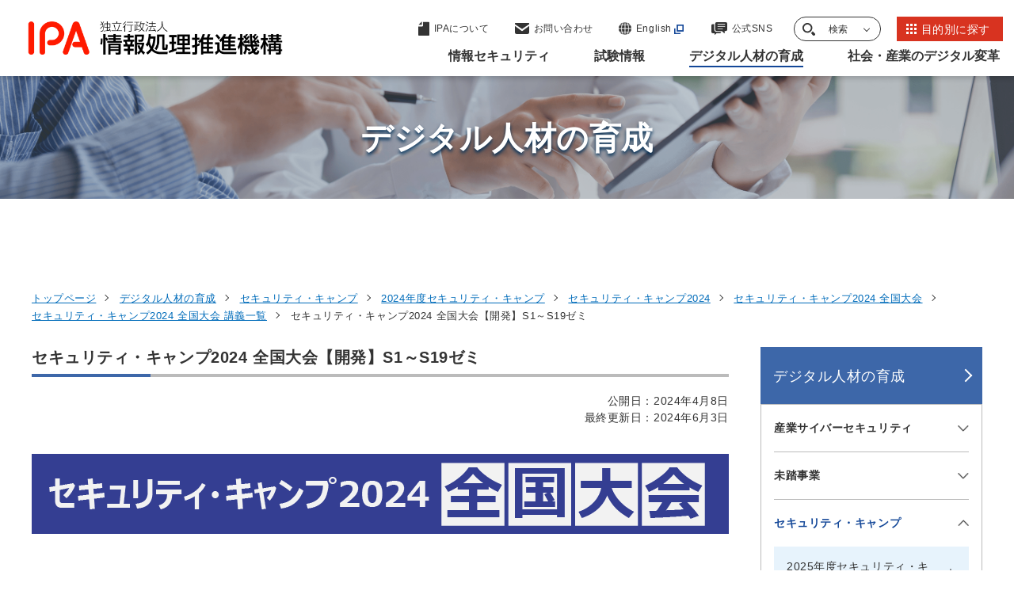

--- FILE ---
content_type: text/html
request_url: https://www.ipa.go.jp/jinzai/security-camp/2024/camp/zenkoku/program/kaihatsu.html
body_size: 35789
content:

<!DOCTYPE html>
<html lang="ja">
<head>
<meta charset="UTF-8">
<meta http-equiv="X-UA-Compatible" content="IE=edge">
<meta name="viewport" content="width=device-width, initial-scale=1.0">

<!-- Google Tag Manager -->
<script>(function(w,d,s,l,i){w[l]=w[l]||[];w[l].push({'gtm.start':
new Date().getTime(),event:'gtm.js'});var f=d.getElementsByTagName(s)[0],
j=d.createElement(s),dl=l!='dataLayer'?'&l='+l:'';j.async=true;j.src=
'https://www.googletagmanager.com/gtm.js?id='+i+dl;f.parentNode.insertBefore(j,f);
})(window,document,'script','dataLayer','GTM-M5XTNN5');</script>
<!-- End Google Tag Manager -->
  
<title>セキュリティ・キャンプ2024 全国大会【開発】S1～S19ゼミ | デジタル人材の育成 | IPA 独立行政法人 情報処理推進機構</title>

<meta name="description" content="情報処理推進機構（IPA）の「セキュリティ・キャンプ2024 全国大会【開発】S1～S19ゼミ」に関する情報です。
">
  <link rel="canonical" href="https://www.ipa.go.jp/jinzai/security-camp/2024/camp/zenkoku/program/kaihatsu.html">

  <meta property="og:type" content="article" />
  <meta property="og:url" content="https://www.ipa.go.jp/jinzai/security-camp/2024/camp/zenkoku/program/kaihatsu.html" />
  <meta property="og:title" content="セキュリティ・キャンプ2024 全国大会【開発】S1～S19ゼミ | デジタル人材の育成 | IPA 独立行政法人 情報処理推進機構" />
  <meta property="og:description" content="情報処理推進機構（IPA）の「セキュリティ・キャンプ2024 全国大会【開発】S1～S19ゼミ」に関する情報です。
" />
  <meta property="og:image" content="https://www.ipa.go.jp/k3q2q400000050d7-img/k3q2q400000050dg.png">
  <meta property="og:site_name" content="IPA 独立行政法人 情報処理推進機構" />

  <meta name="twitter:card" content="summary">

  <meta name="twitter:title" content="セキュリティ・キャンプ2024 全国大会【開発】S1～S19ゼミ | デジタル人材の育成 | IPA 独立行政法人 情報処理推進機構">
  <meta name="twitter:description" content="情報処理推進機構（IPA）の「セキュリティ・キャンプ2024 全国大会【開発】S1～S19ゼミ」に関する情報です。
">
  <link rel="apple-touch-icon" type="image/png" href="/apple-touch-icon-180x180.png">
  <link rel="icon" type="image/png" href="/icon-192x192.png">
  <meta name="msapplication-square70x70logo" content="/site-tile-70x70.png">
  <meta name="msapplication-wide310x150logo" content="/site-tile-310x150.png">
  <meta name="msapplication-square310x310logo" content="/site-tile-310x310.png">
  <meta name="msapplication-TileColor" content="#ffffff">
  <link rel="icon" href="/favicon.ico">
  <link rel="stylesheet" href="https://cdn.jsdelivr.net/npm/swiper@8/swiper-bundle.min.css">
  <link rel="stylesheet" href="/common/css/style.css">
</head>


<body>
<!-- Google Tag Manager (noscript) -->
<noscript><iframe src="https://www.googletagmanager.com/ns.html?id=GTM-M5XTNN5"
height="0" width="0" style="display:none;visibility:hidden"></iframe></noscript>
<!-- End Google Tag Manager (noscript) -->
  
    <div id="blockSkip">
      <ul class="skip-link__list">
        <li class="skip-link__item"><a href="#mainMenu">グローバルナビゲーションへジャンプ</a></li>
        <li class="skip-link__item"><a href="#mainContent">コンテンツへジャンプ</a></li>
        <li class="skip-link__item"><a href="#footerContent">フッターへジャンプ</a></li>
      </ul>
    </div>
    <header class="header" id="header">
      <div class="header__inner">

        <p class="header-logo"><a href="/index.html"><img src="/common/img/logo.svg" alt="独立行政法人情報処理推進機構"></a></p>
    
        <a class="btn-lang" href="https://www.ipa.go.jp/en/index.html" target="_blank">
          <svg id="icon-lang" data-name="icon-lang" xmlns="http://www.w3.org/2000/svg" width="16" height="16" viewBox="0 0 16 16">
            <path id="パス_5650" data-name="パス 5650" d="M3.691,239.458a15.511,15.511,0,0,1-.544-3.791H0a7.958,7.958,0,0,0,1.19,3.791h2.5Z" transform="translate(0 -227.238)" fill="#333" />
            <path id="パス_5651" data-name="パス 5651" d="M236.7.423a2.826,2.826,0,0,0-.626-.392q-.2-.02-.4-.031V2.921h2.685A6.174,6.174,0,0,0,236.7.423" transform="translate(-227.242)" fill="#333" />
            <path id="パス_5652" data-name="パス 5652" d="M302.18,15.041c-.167-.2-.344-.4-.531-.586a8.02,8.02,0,0,0-2.983-1.885,7.264,7.264,0,0,1,.835,1.284,10.243,10.243,0,0,1,.512,1.188Z" transform="translate(-287.984 -12.121)" fill="#333" />
            <path id="パス_5653" data-name="パス 5653" d="M239.236,235.667h-3.565v3.791h2.98a14.432,14.432,0,0,0,.585-3.791" transform="translate(-227.242 -227.238)" fill="#333" />
            <path id="パス_5654" data-name="パス 5654" d="M0,109.461H3.144a15.466,15.466,0,0,1,.549-3.791H1.19A7.958,7.958,0,0,0,0,109.461" transform="translate(0 -101.891)" fill="#333" />
            <path id="パス_5655" data-name="パス 5655" d="M235.67,368.585q.2-.011.4-.031a2.823,2.823,0,0,0,.626-.392,5.373,5.373,0,0,0,1.3-1.7c.128-.246.244-.515.355-.794H235.67Z" transform="translate(-227.24 -352.586)" fill="#333" />
            <path id="パス_5656" data-name="パス 5656" d="M238.655,105.67h-2.984v3.791h3.568a14.451,14.451,0,0,0-.584-3.791" transform="translate(-227.242 -101.891)" fill="#333" />
            <path id="パス_5657" data-name="パス 5657" d="M53.96,12.554a8.016,8.016,0,0,0-2.985,1.886c-.186.186-.363.383-.531.586H52.61a8.388,8.388,0,0,1,1.35-2.472" transform="translate(-48.641 -12.105)" fill="#333" />
            <path id="パス_5658" data-name="パス 5658" d="M302.123,365.663h-2.165a8.389,8.389,0,0,1-1.35,2.472,8.014,8.014,0,0,0,2.985-1.886c.186-.186.363-.382.531-.586" transform="translate(-287.928 -352.584)" fill="#333" />
            <path id="パス_5659" data-name="パス 5659" d="M346.646,105.67h-2.5a15.5,15.5,0,0,1,.544,3.791h3.147a7.958,7.958,0,0,0-1.19-3.791" transform="translate(-331.836 -101.891)" fill="#333" />
            <path id="パス_5660" data-name="パス 5660" d="M53.957,368.134a7.26,7.26,0,0,1-.835-1.284,10.214,10.214,0,0,1-.512-1.188H50.444c.167.2.344.4.531.586a8.015,8.015,0,0,0,2.983,1.885" transform="translate(-48.641 -352.584)" fill="#333" />
            <path id="パス_5661" data-name="パス 5661" d="M139.4,0q-.2.01-.4.031a2.809,2.809,0,0,0-.626.392,5.374,5.374,0,0,0-1.3,1.7c-.128.246-.244.515-.355.794H139.4Z" transform="translate(-131.83)" fill="#333" />
            <path id="パス_5662" data-name="パス 5662" d="M347.761,235.666h-3.144a15.466,15.466,0,0,1-.55,3.791h2.5a7.958,7.958,0,0,0,1.19-3.791" transform="translate(-331.762 -227.236)" fill="#333" />
            <path id="パス_5663" data-name="パス 5663" d="M138.268,368.161a2.812,2.812,0,0,0,.626.392q.2.021.4.031v-2.921h-2.685a6.176,6.176,0,0,0,1.66,2.5" transform="translate(-131.723 -352.584)" fill="#333" />
            <path id="パス_5664" data-name="パス 5664" d="M111.907,235.666a14.457,14.457,0,0,0,.584,3.791h2.984v-3.791Z" transform="translate(-107.904 -227.236)" fill="#333" />
            <path id="パス_5665" data-name="パス 5665" d="M115.549,109.461V105.67h-2.98a14.435,14.435,0,0,0-.585,3.791h3.566Z" transform="translate(-107.979 -101.891)" fill="#333" />
          </svg>
          <div class="btn-lang__txt">English</div>
        </a>
        <div class="header-nav__wrap">
          <div class="header-link__wrap">
            <ul class="header-link__list">
              <li class="header-link__item --pagetop">
                <a href="#blockSkip">

                  <svg xmlns="https://www.w3.org/2000/svg" width="50" height="32" viewBox="0 0 50 32">
                    <g id="矢印アイコン_上4" data-name="矢印アイコン　上4" transform="translate(-142 -12.089)">
                      <path id="パス_9144" data-name="パス 9144" d="M25,92.089,0,117.077l7.014,7.012L25,106.111l17.987,17.978L50,117.077Z" transform="translate(142 -80)" fill="#134798"/>
                    </g>
                  </svg>

                  <span class="header-link__txt">ページの<br>先頭に戻る</span>
                </a>
              </li>
              <li class="header-link__item --about">
                <a href="/about/index.html">

                  <svg xmlns="https://www.w3.org/2000/svg" width="14" height="18" viewBox="0 0 14 18">
                    <g id="icon-about" transform="translate(-59.948 0.777)">
                      <path id="パス_6217" data-name="パス 6217" d="M70.86,10.654V6.865L66.5,11.223h3.788C70.7,11.223,70.86,11.063,70.86,10.654Z" transform="translate(-6.342 -7.642)" fill="#333"/>
                      <path id="パス_6218" data-name="パス 6218" d="M73.137,0H65.9V4.677a.967.967,0,0,1-.993.936H59.948V16.459a.789.789,0,0,0,.811.764H73.137a.789.789,0,0,0,.811-.764V.763A.789.789,0,0,0,73.137,0Z" transform="translate(0)" fill="#333"/>
                    </g>
                  </svg>

                  <span class="header-link__txt">IPAについて</span>
                </a>
              </li>
              <li class="header-link__item --contact">
                <a href="/contact.html">

                  <svg xmlns="https://www.w3.org/2000/svg" width="18" height="14" viewBox="0 0 18 14">
                    <g id="icon-contact" transform="translate(0 -68.828)">
                      <path id="パス_6215" data-name="パス 6215" d="M17.457,68.828H.543A.54.54,0,0,0,0,69.365V70.42l9,5.957,9-5.958V69.365A.54.54,0,0,0,17.457,68.828Z" fill="#333"/>
                      <path id="パス_6216" data-name="パス 6216" d="M0,178v7.83a2.281,2.281,0,0,0,2.172,2.378H15.828A2.281,2.281,0,0,0,18,185.831V178l-9,6.6Z" transform="translate(0 -105.381)" fill="#333"/>
                    </g>
                  </svg>

                  <span class="header-link__txt">お問い合わせ</span>
                </a>
              </li>
              <li class="header-link__item --lang">
                <a href="/en/index.html" target="_blank" class="icon--out">

                  <svg id="icon-lang" data-name="icon-lang" xmlns="https://www.w3.org/2000/svg" width="16" height="16" viewBox="0 0 16 16">
                    <path id="パス_5650" data-name="パス 5650" d="M3.691,239.458a15.511,15.511,0,0,1-.544-3.791H0a7.958,7.958,0,0,0,1.19,3.791h2.5Z" transform="translate(0 -227.238)" fill="#333"/>
                    <path id="パス_5651" data-name="パス 5651" d="M236.7.423a2.826,2.826,0,0,0-.626-.392q-.2-.02-.4-.031V2.921h2.685A6.174,6.174,0,0,0,236.7.423" transform="translate(-227.242)" fill="#333"/>
                    <path id="パス_5652" data-name="パス 5652" d="M302.18,15.041c-.167-.2-.344-.4-.531-.586a8.02,8.02,0,0,0-2.983-1.885,7.264,7.264,0,0,1,.835,1.284,10.243,10.243,0,0,1,.512,1.188Z" transform="translate(-287.984 -12.121)" fill="#333"/>
                    <path id="パス_5653" data-name="パス 5653" d="M239.236,235.667h-3.565v3.791h2.98a14.432,14.432,0,0,0,.585-3.791" transform="translate(-227.242 -227.238)" fill="#333"/>
                    <path id="パス_5654" data-name="パス 5654" d="M0,109.461H3.144a15.466,15.466,0,0,1,.549-3.791H1.19A7.958,7.958,0,0,0,0,109.461" transform="translate(0 -101.891)" fill="#333"/>
                    <path id="パス_5655" data-name="パス 5655" d="M235.67,368.585q.2-.011.4-.031a2.823,2.823,0,0,0,.626-.392,5.373,5.373,0,0,0,1.3-1.7c.128-.246.244-.515.355-.794H235.67Z" transform="translate(-227.24 -352.586)" fill="#333"/>
                    <path id="パス_5656" data-name="パス 5656" d="M238.655,105.67h-2.984v3.791h3.568a14.451,14.451,0,0,0-.584-3.791" transform="translate(-227.242 -101.891)" fill="#333"/>
                    <path id="パス_5657" data-name="パス 5657" d="M53.96,12.554a8.016,8.016,0,0,0-2.985,1.886c-.186.186-.363.383-.531.586H52.61a8.388,8.388,0,0,1,1.35-2.472" transform="translate(-48.641 -12.105)" fill="#333"/>
                    <path id="パス_5658" data-name="パス 5658" d="M302.123,365.663h-2.165a8.389,8.389,0,0,1-1.35,2.472,8.014,8.014,0,0,0,2.985-1.886c.186-.186.363-.382.531-.586" transform="translate(-287.928 -352.584)" fill="#333"/>
                    <path id="パス_5659" data-name="パス 5659" d="M346.646,105.67h-2.5a15.5,15.5,0,0,1,.544,3.791h3.147a7.958,7.958,0,0,0-1.19-3.791" transform="translate(-331.836 -101.891)" fill="#333"/>
                    <path id="パス_5660" data-name="パス 5660" d="M53.957,368.134a7.26,7.26,0,0,1-.835-1.284,10.214,10.214,0,0,1-.512-1.188H50.444c.167.2.344.4.531.586a8.015,8.015,0,0,0,2.983,1.885" transform="translate(-48.641 -352.584)" fill="#333"/>
                    <path id="パス_5661" data-name="パス 5661" d="M139.4,0q-.2.01-.4.031a2.809,2.809,0,0,0-.626.392,5.374,5.374,0,0,0-1.3,1.7c-.128.246-.244.515-.355.794H139.4Z" transform="translate(-131.83)" fill="#333"/>
                    <path id="パス_5662" data-name="パス 5662" d="M347.761,235.666h-3.144a15.466,15.466,0,0,1-.55,3.791h2.5a7.958,7.958,0,0,0,1.19-3.791" transform="translate(-331.762 -227.236)" fill="#333"/>
                    <path id="パス_5663" data-name="パス 5663" d="M138.268,368.161a2.812,2.812,0,0,0,.626.392q.2.021.4.031v-2.921h-2.685a6.176,6.176,0,0,0,1.66,2.5" transform="translate(-131.723 -352.584)" fill="#333"/>
                    <path id="パス_5664" data-name="パス 5664" d="M111.907,235.666a14.457,14.457,0,0,0,.584,3.791h2.984v-3.791Z" transform="translate(-107.904 -227.236)" fill="#333"/>
                    <path id="パス_5665" data-name="パス 5665" d="M115.549,109.461V105.67h-2.98a14.435,14.435,0,0,0-.585,3.791h3.566Z" transform="translate(-107.979 -101.891)" fill="#333"/>
                  </svg>

                  <span class="header-link__txt">English</span>
                </a>
              </li>
              <li class="header-link__item --sns">
                <a href="/socialmedia/index.html">

                  <svg xmlns="https://www.w3.org/2000/svg" width="20" height="16" viewBox="0 0 20 16">
                    <g id="icon-sns" data-name="icon-sns" transform="translate(0 -40)">
                      <path id="パス_3239" data-name="パス 3239" d="M3.61,130.962v-6.626H1.688A1.71,1.71,0,0,0,0,126.057v8.051a1.71,1.71,0,0,0,1.688,1.721H4.106V137.6a.294.294,0,0,0,.178.27.285.285,0,0,0,.313-.064l1.944-1.98h4.153a1.71,1.71,0,0,0,1.688-1.721v0H6.718A3.13,3.13,0,0,1,3.61,130.962Z" transform="translate(0 -81.895)" fill="#333"/>
                      <path id="パス_3240" data-name="パス 3240" d="M136.227,40H124.9a1.891,1.891,0,0,0-1.922,1.847v7.506A1.891,1.891,0,0,0,124.9,51.2h6.422L134.26,54a.337.337,0,0,0,.356.068.314.314,0,0,0,.2-.29V51.2h1.409a1.891,1.891,0,0,0,1.922-1.847V41.847A1.891,1.891,0,0,0,136.227,40Zm-3.649,8.833h-6.756v-.894h6.756Zm2.726-2.8h-9.482v-.894H135.3Zm0-2.8h-9.482v-.894H135.3Z" transform="translate(-118.149 0)" fill="#333"/>
                    </g>
                  </svg>

                  <span class="header-link__txt">公式SNS</span>
                </a>
              </li>
              <li class="header-link__item --search">
                <button class="header-search__trigger">

                  <svg id="icon-search" xmlns="https://www.w3.org/2000/svg" width="16" height="16" viewBox="0 0 16 16">
                    <path id="パス_5667" data-name="パス 5667" d="M6.2,12.408a6.19,6.19,0,0,1-3.129-.848A6.265,6.265,0,0,1,.848,9.332a6.194,6.194,0,0,1,0-6.257A6.265,6.265,0,0,1,3.075.848a6.193,6.193,0,0,1,6.257,0,6.266,6.266,0,0,1,2.227,2.227,6.194,6.194,0,0,1,0,6.257A6.266,6.266,0,0,1,9.332,11.56a6.19,6.19,0,0,1-3.128.848m0-10.557a4.351,4.351,0,1,0,1.055.129A4.353,4.353,0,0,0,6.2,1.851" transform="translate(0)" fill="#333"/>
                    <path id="パス_5668" data-name="パス 5668" d="M280.335,296.441l-2.638-2.732a7.855,7.855,0,0,1-2.338,2.257L278,298.7a1.625,1.625,0,0,0,2.338-2.257" transform="translate(-264.791 -283.194)" fill="#333"/>
                  </svg>

                  <span class="header-link__txt">検索</span>
                </button>
                <div class="header-search" id="headerSearch">
                  <div class="container--m">
                    <form class="search__form header-search__form" action="/search.html" method="get">
                      <input class="search__form__txt header-search__form__txt" type="text" name="q" id="searchWords" maxlength="255" title="サイト内検索" placeholder="サイト内検索">
                      <input class="search__form__btn header-search__form__btn" type="submit" name="btnG" value="" title="検索">
                      <input type="hidden" name="hl" value="ja">
                      <input type="hidden" name="ie" value="utf-8">
                    </form>


                  </div>
                  <button class="header-search__close"><span class="txt">閉じる</span></button>
              </li>
              <li class="header-link__item --purpose">
                <a href="/purpose/index.html">

                  <svg xmlns="https://www.w3.org/2000/svg" xmlns:xlink="https://www.w3.org/1999/xlink" width="13" height="13" viewBox="0 0 13 13">
                    <defs>
                      <clipPath id="clip-path">
                        <rect width="13" height="13" fill="none"/>
                      </clipPath>
                    </defs>
                    <g id="icon-list" clip-path="url(#clip-path)">
                      <g transform="translate(-1005 -20)">
                        <rect id="長方形_3971" data-name="長方形 3971" width="3" height="3" transform="translate(1005 20)" fill="#fff"/>
                      </g>
                      <g transform="translate(-1000 -20)">
                        <rect id="長方形_3971-2" data-name="長方形 3971" width="3" height="3" transform="translate(1005 20)" fill="#fff"/>
                      </g>
                      <g transform="translate(-995 -20)">
                        <rect id="長方形_3971-3" data-name="長方形 3971" width="3" height="3" transform="translate(1005 20)" fill="#fff"/>
                      </g>
                      <g transform="translate(-1005 -15)">
                        <rect id="長方形_3971-4" data-name="長方形 3971" width="3" height="3" transform="translate(1005 20)" fill="#fff"/>
                      </g>
                      <g transform="translate(-1000 -15)">
                        <rect id="長方形_3971-5" data-name="長方形 3971" width="3" height="3" transform="translate(1005 20)" fill="#fff"/>
                      </g>
                      <g transform="translate(-995 -15)">
                        <rect id="長方形_3971-6" data-name="長方形 3971" width="3" height="3" transform="translate(1005 20)" fill="#fff"/>
                      </g>
                      <g transform="translate(-1005 -10)">
                        <rect id="長方形_3971-7" data-name="長方形 3971" width="3" height="3" transform="translate(1005 20)" fill="#fff"/>
                      </g>
                      <g transform="translate(-1000 -10)">
                        <rect id="長方形_3971-8" data-name="長方形 3971" width="3" height="3" transform="translate(1005 20)" fill="#fff"/>
                      </g>
                      <g transform="translate(-995 -10)">
                        <rect id="長方形_3971-9" data-name="長方形 3971" width="3" height="3" transform="translate(1005 20)" fill="#fff"/>
                      </g>
                    </g>
                  </svg>

                  <span class="header-link__txt">目的別に探す</span>
                </a>
              </li>
            </ul>
            <button class="header-menu__btn">
              <span class="header-menu__btn__inner">
                <span></span><span></span><span></span>
              </span>
              <span class="header-menu__btn__txt">メニュー</span>
            </button>
          </div>
          <div class="header-menu" id="mainMenu">

            <nav class="header-nav">
              <ul class="header-nav__lists">
  
                <li class="header-nav__list">
                  <button class="header-nav__btn"><span class="header-nav__txt">情報セキュリティ</span></button>
                  <div class="header-nav__child">
                    <div class="header-nav__child__inner">
                      <div class="header-nav__child__content">
                        <p class="header-nav__heading">情報セキュリティ</p>
                        <a class="btn btn-list__item --blue" href="/security/index.html"><span class="btn__txt">情報セキュリティトップページ</span></a>
                        <ul class="header-nav__child__list">
                          <li class="header-nav__child__item">
                            <a href="/security/index.html">情報セキュリティトップページ</a></li>

                          <li class="header-nav__child__item"><a  href="/security/security-alert/index.html"><span class="header-nav__child__txt">重要なセキュリティ情報</span></a></li>
  
                          <li class="header-nav__child__item"><a  href="/security/vuln/index.html"><span class="header-nav__child__txt">脆弱性対策情報</span></a></li>
  
                          <li class="header-nav__child__item"><a  href="/security/10threats/index.html"><span class="header-nav__child__txt">情報セキュリティ10大脅威</span></a></li>
  
                          <li class="header-nav__child__item"><a  href="/security/anshin/index.html"><span class="header-nav__child__txt">情報セキュリティ安心相談窓口</span></a></li>
  
                          <li class="header-nav__child__item"><a  href="/security/bec/index.html"><span class="header-nav__child__txt">ビジネスメール詐欺（BEC）対策</span></a></li>
  
                          <li class="header-nav__child__item"><a  href="/security/emotet/index.html"><span class="header-nav__child__txt">Emotet（エモテット）関連情報</span></a></li>
  
                          <li class="header-nav__child__item"><a  href="/security/renkei/index.html"><span class="header-nav__child__txt">協定・地域との連携</span></a></li>
  
                          <li class="header-nav__child__item"><a  href="/security/j-crat/index.html"><span class="header-nav__child__txt">サイバーレスキュー隊 J-CRAT（ジェイ・クラート）</span></a></li>
  
                          <li class="header-nav__child__item"><a  href="/security/j-csip/index.html"><span class="header-nav__child__txt">サイバー情報共有イニシアティブJ-CSIP（ジェイシップ）</span></a></li>
  
                          <li class="header-nav__child__item"><a  href="/security/cyberlab/index.html"><span class="header-nav__child__txt">攻撃情報の調査・分析事業</span></a></li>
  
                          <li class="header-nav__child__item"><a  href="/security/sme/index.html"><span class="header-nav__child__txt">中小企業の情報セキュリティ</span></a></li>
  
                          <li class="header-nav__child__item"><a  href="/security/economics/index.html"><span class="header-nav__child__txt">セキュリティエコノミクス</span></a></li>
  
                          <li class="header-nav__child__item"><a  href="/security/controlsystem/index.html"><span class="header-nav__child__txt">制御システムのセキュリティ</span></a></li>
  
                          <li class="header-nav__child__item"><a  href="/security/iot/index.html"><span class="header-nav__child__txt">IoTのセキュリティ</span></a></li>
  
                          <li class="header-nav__child__item"><a  href="/security/crypto/index.html"><span class="header-nav__child__txt">暗号技術</span></a></li>
  
                          <li class="header-nav__child__item"><a  href="/security/jisec/index.html"><span class="header-nav__child__txt">ITセキュリティ評価及び認証制度（JISEC）</span></a></li>
  
                          <li class="header-nav__child__item"><a  href="/security/jc-star/index.html"><span class="header-nav__child__txt">セキュリティ要件適合評価及びラベリング制度（JC-STAR）</span></a></li>
  
                          <li class="header-nav__child__item"><a  href="/security/it-product/index.html"><span class="header-nav__child__txt">IT製品の調達におけるセキュリティ要件リスト</span></a></li>
  
                          <li class="header-nav__child__item"><a  href="/security/zeisei-ninshou.html"><span class="header-nav__child__txt">中小企業投資促進税制における認証製品リスト</span></a></li>
  
                          <li class="header-nav__child__item"><a  href="/security/jcmvp/index.html"><span class="header-nav__child__txt">暗号モジュール試験及び認証制度（JCMVP）</span></a></li>
  
                          <li class="header-nav__child__item"><a  href="/security/service_list.html"><span class="header-nav__child__txt">情報セキュリティサービス基準適合サービスリスト</span></a></li>
  
                          <li class="header-nav__child__item"><a  href="/security/sec-tools/index.html"><span class="header-nav__child__txt">情報セキュリティ教材・ツール</span></a></li>
  
                          <li class="header-nav__child__item"><a  href="/security/videos/index.html"><span class="header-nav__child__txt">映像で知る情報セキュリティ</span></a></li>
  
                          <li class="header-nav__child__item"><a  href="/security/guide/index.html"><span class="header-nav__child__txt">情報セキュリティ関連ガイド</span></a></li>
  
                          <li class="header-nav__child__item"><a  href="/security/reports/index.html"><span class="header-nav__child__txt">調査・研究報告書</span></a></li>
  
                          <li class="header-nav__child__item"><a  href="/security/todokede/index.html"><span class="header-nav__child__txt">届出</span></a></li>
  
                          <li class="header-nav__child__item"><a  href="/security/support/index.html"><span class="header-nav__child__txt">相談</span></a></li>
  
                          <li class="header-nav__child__item"><a  href="/security/contest/index.html"><span class="header-nav__child__txt">ひろげよう情報セキュリティコンクール</span></a></li>
  
                          <li class="header-nav__child__item"><a  href="/security/seminar/index.html"><span class="header-nav__child__txt">情報セキュリティに関するセミナー・イベント</span></a></li>
  
    

                        </ul>
                      </div>
                      <div class="header-nav__child__btn-list">

                        <a class="btn-list__item icon--out" href="https://www.ipa.go.jp/security/security-action/" target="_blank"><span class="btn__txt">SECURITY ACTION自己宣言者サイト</span></a>
  
                        <a class="btn-list__item" href="/doi/index.html"><span class="btn__txt">DOI（Digital Object Identifier）公開情報</span></a>
  
                      </div>

    

                      <button class="header-nav__child__close"><span class="txt">閉じる</span></button>
                    </div>
                  </div>
                </li>
  
                <li class="header-nav__list">
                  <button class="header-nav__btn"><span class="header-nav__txt">試験情報</span></button>
                  <div class="header-nav__child">
                    <div class="header-nav__child__inner">
                      <div class="header-nav__child__content">
                        <p class="header-nav__heading">試験情報</p>
                        <a class="btn btn-list__item --blue" href="/shiken/index.html"><span class="btn__txt">試験情報トップページ</span></a>
                        <ul class="header-nav__child__list">
                          <li class="header-nav__child__item">
                            <a href="/shiken/index.html">試験情報トップページ</a></li>

                          <li class="header-nav__child__item"><a  href="/shiken/about/index.html"><span class="header-nav__child__txt">試験の概要</span></a></li>
  
                          <li class="header-nav__child__item"><a  href="/shiken/kubun/index.html"><span class="header-nav__child__txt">試験区分</span></a></li>
  
                          <li class="header-nav__child__item"><a  href="/shiken/syllabus/index.html"><span class="header-nav__child__txt">試験要綱・シラバス</span></a></li>
  
                          <li class="header-nav__child__item"><a  href="/shiken/mousikomi/index.html"><span class="header-nav__child__txt">受験申込み</span></a></li>
  
                          <li class="header-nav__child__item"><a  href="/shiken/2026/index.html"><span class="header-nav__child__txt">令和8年度試験情報</span></a></li>
  
                          <li class="header-nav__child__item"><a  href="/shiken/2025/index.html"><span class="header-nav__child__txt">令和7年度試験情報</span></a></li>
  
                          <li class="header-nav__child__item"><a  href="/shiken/2024/index.html"><span class="header-nav__child__txt">令和6年度試験情報</span></a></li>
  
                          <li class="header-nav__child__item"><a  href="/shiken/goukaku/index.html"><span class="header-nav__child__txt">合格発表・合格証明書等</span></a></li>
  
                          <li class="header-nav__child__item"><a  href="/shiken/mondai-kaiotu/index.html"><span class="header-nav__child__txt">過去問題</span></a></li>
  
                          <li class="header-nav__child__item"><a  href="/shiken/reports/index.html"><span class="header-nav__child__txt">統計情報</span></a></li>
  
                          <li class="header-nav__child__item"><a  href="/shiken/faq.html"><span class="header-nav__child__txt">試験に関するよくある質問</span></a></li>
  
                          <li class="header-nav__child__item"><a  href="/shiken/jitecinquiry.html"><span class="header-nav__child__txt">お問い合わせ</span></a></li>
  
                          <li class="header-nav__child__item"><a  href="/shiken/jitecinquiry_handicapped.html"><span class="header-nav__child__txt">障害をお持ちの方へ（お問い合わせ先）</span></a></li>
  
                          <li class="header-nav__child__item"><a  href="/shiken/asia/index.html"><span class="header-nav__child__txt">情報処理技術者試験のアジアにおける国際協調</span></a></li>
  
    

                        </ul>
                      </div>
                      <div class="header-nav__child__btn-list">

                        <a class="btn-list__item" href="/doi/index.html"><span class="btn__txt">DOI（Digital Object Identifier）公開情報</span></a>
  
                      </div>

    

                      <button class="header-nav__child__close"><span class="txt">閉じる</span></button>
                    </div>
                  </div>
                </li>
  
                <li class="header-nav__list">
                  <button class="header-nav__btn current"><span class="header-nav__txt">デジタル人材の育成</span></button>
                  <div class="header-nav__child">
                    <div class="header-nav__child__inner">
                      <div class="header-nav__child__content">
                        <p class="header-nav__heading">デジタル人材の育成</p>
                        <a class="btn btn-list__item --blue" href="/jinzai/index.html"><span class="btn__txt">デジタル人材の育成トップページ</span></a>
                        <ul class="header-nav__child__list">
                          <li class="header-nav__child__item">
                            <a href="/jinzai/index.html">デジタル人材の育成トップページ</a></li>

                          <li class="header-nav__child__item"><a  href="/jinzai/riss/index.html"><span class="header-nav__child__txt">情報処理安全確保支援士（登録セキスぺ）</span></a></li>
  
                          <li class="header-nav__child__item"><a  href="/jinzai/ics/index.html"><span class="header-nav__child__txt">産業サイバーセキュリティ</span></a></li>
  
                          <li class="header-nav__child__item"><a  href="/jinzai/security-camp/index.html"><span class="header-nav__child__txt">セキュリティ・キャンプ</span></a></li>
  
                          <li class="header-nav__child__item"><a  href="/jinzai/mitou/index.html"><span class="header-nav__child__txt">未踏事業</span></a></li>
  
                          <li class="header-nav__child__item"><a  href="/jinzai/skill-standard/index.html"><span class="header-nav__child__txt">スキル標準</span></a></li>
  
                          <li class="header-nav__child__item"><a  href="/jinzai/skill-transformation/index.html"><span class="header-nav__child__txt">デジタル人材育成・スキル変革の推進</span></a></li>
  
                          <li class="header-nav__child__item"><a  href="/jinzai/chousa/index.html"><span class="header-nav__child__txt">デジタル人材の動向調査</span></a></li>
  
    

                        </ul>
                      </div>
                      <div class="header-nav__child__btn-list">

                        <a class="btn-list__item" href="/doi/index.html"><span class="btn__txt">DOI（Digital Object Identifier）公開情報</span></a>
  
                      </div>

    

                      <button class="header-nav__child__close"><span class="txt">閉じる</span></button>
                    </div>
                  </div>
                </li>
  
                <li class="header-nav__list">
                  <button class="header-nav__btn"><span class="header-nav__txt">社会・産業のデジタル変革</span></button>
                  <div class="header-nav__child">
                    <div class="header-nav__child__inner">
                      <div class="header-nav__child__content">
                        <p class="header-nav__heading">社会・産業のデジタル変革</p>
                        <a class="btn btn-list__item --blue" href="/digital/index.html"><span class="btn__txt">社会・産業のデジタル変革トップページ</span></a>
                        <ul class="header-nav__child__list">
                          <li class="header-nav__child__item">
                            <a href="/digital/index.html">社会・産業のデジタル変革トップページ</a></li>

                          <li class="header-nav__child__item"><a  href="/digital/architecture/index.html"><span class="header-nav__child__txt">アーキテクチャ設計</span></a></li>
  
                          <li class="header-nav__child__item"><a  href="/digital/chousa/index.html"><span class="header-nav__child__txt">IT動向の調査・分析</span></a></li>
  
                          <li class="header-nav__child__item"><a  href="/digital/dx/index.html"><span class="header-nav__child__txt">デジタルトランスフォーメーション（DX）</span></a></li>
  
                          <li class="header-nav__child__item"><a  href="/digital/dx-suishin/index.html"><span class="header-nav__child__txt">DX推進指標</span></a></li>
  
                          <li class="header-nav__child__item"><a  href="/digital/dx-nintei/index.html"><span class="header-nav__child__txt">DX認定制度</span></a></li>
  
                          <li class="header-nav__child__item"><a  href="/digital/model/index.html"><span class="header-nav__child__txt">情報システム・モデル取引・契約書</span></a></li>
  
                          <li class="header-nav__child__item"><a  href="/digital/chiiki/index.html"><span class="header-nav__child__txt">地域における取組みの支援</span></a></li>
  
                          <li class="header-nav__child__item"><a  href="/digital/data/index.html"><span class="header-nav__child__txt">データ利活用の推進</span></a></li>
  
                          <li class="header-nav__child__item"><a  href="/digital/ai/index.html"><span class="header-nav__child__txt">AIの推進</span></a></li>
  
                          <li class="header-nav__child__item"><a  href="/digital/kaihatsu/index.html"><span class="header-nav__child__txt">システム／ソフトウェア開発の革新</span></a></li>
  
                          <li class="header-nav__child__item"><a  href="/digital/software-survey/index.html"><span class="header-nav__child__txt">ソフトウェア開発関連調査</span></a></li>
  
                          <li class="header-nav__child__item"><a  href="/digital/stamp/index.html"><span class="header-nav__child__txt">複雑化したシステムの安全性確保（STAMP）</span></a></li>
  
    

                        </ul>
                      </div>
                      <div class="header-nav__child__btn-list">

                        <a class="btn-list__item" href="/publish/index.html"><span class="btn__txt">書籍・刊行物</span></a>
  
                        <a class="btn-list__item icon--out" href="https://github.com/Ouranos-Ecosystem-Dataspaces" target="_blank"><span class="btn__txt">ウラノス・エコシステム・データスペーシズ公開OSS (Open Source Software)</span></a>
  
                        <a class="btn-list__item" href="/doi/index.html"><span class="btn__txt">DOI（Digital Object Identifier）公開情報</span></a>
  
                      </div>

    

                      <button class="header-nav__child__close"><span class="txt">閉じる</span></button>
                    </div>
                  </div>
                </li>
  
                <li class="header-nav__list sp">
                  <button class="header-nav__btn"><span class="header-nav__txt">IPAについて</span></button>
                  <div class="header-nav__child">
                    <div class="header-nav__child__inner">
                      <div class="header-nav__child__content">
                        <p class="header-nav__heading">IPAについて</p>
                        <a class="btn btn-list__item --blue" href="/about/index.html"><span class="btn__txt">IPAについてトップページ</span></a>
                        <ul class="header-nav__child__list">
                          <li class="header-nav__child__item">
                            <a href="/about/index.html">IPAについてトップページ</a></li>

                          <li class="header-nav__child__item">
                            <a href="/about/greeting.html">理事長挨拶</a></li>
          
                          <li class="header-nav__child__item">
                            <a href="/about/commissioner-bio.html">理事長経歴</a></li>
          
                          <li class="header-nav__child__item">
                            <a href="/about/gaiyou.html">機構概要</a></li>
          
                          <li class="header-nav__child__item">
                            <a href="/about/mvv.html">経営理念</a></li>
          
                          <li class="header-nav__child__item">
                            <a href="/about/disclosure/index.html">情報公開</a></li>
        
                          <li class="header-nav__child__item">
                            <a href="/about/zaimu.html">財務情報</a></li>
          
                          <li class="header-nav__child__item">
                            <a href="/about/location.html">所在地・地図</a></li>
          
                          <li class="header-nav__child__item">
                            <a href="/about/security_policy.html">情報セキュリティ基本方針　</a></li>
          
                          <li class="header-nav__child__item">
                            <a href="/about/ipanews/index.html">IPA NEWS</a></li>
        
                        </ul>
                      </div>

                      <button class="header-nav__child__close"><span class="txt">閉じる</span></button>
                    </div>
                  </div>
                </li>
  
              </ul>
            </nav>

            <ul class="header-sns">
              <li class="header-sns__item"><a href="/socialmedia/facebook.html"><img src="/common/img/icon-fb.png" alt="Facebook"></a></li>
              <li class="header-sns__item"><a href="/socialmedia/x.html"><img src="/common/img/icon-tw.png" alt="Twitter"></a></li>
              <li class="header-sns__item"><a href="/socialmedia/youtube.html"><img src="/common/img/icon-yt.png" alt="YouTube"></a></li>
              <li class="header-sns__item"><a href="/mailnews.html"><img src="/common/img/icon-send.png" alt="メールニュース"></a></li>
            </ul>
          </div>
        </div>
      </div>
    </header>


  <div class="category-mv">

    <p class="category-ttl">デジタル人材の育成</p>    
    <picture>
      <source media="(max-width: 767px)" srcset="/common/img/digital-hr/digital-hr_mv_sp.png">
      <img src="/common/img/digital-hr/digital-hr_mv_pc.png" alt=""> </picture>
  </div>

    
  <div class="breadcrumb container--m">
      <ol class="breadcrumb__list">
        <li class="breadcrumb__item"><a href="/index.html">トップページ</a></li>
    
        <li class="breadcrumb__item"><a href="/jinzai/index.html">デジタル人材の育成</a></li>
        
        <li class="breadcrumb__item"><a href="/jinzai/security-camp/index.html">セキュリティ・キャンプ</a></li>
        
        <li class="breadcrumb__item"><a href="/jinzai/security-camp/2024/index.html">2024年度セキュリティ・キャンプ</a></li>
        
        <li class="breadcrumb__item"><a href="/jinzai/security-camp/2024/camp/index.html">セキュリティ・キャンプ2024</a></li>
        
        <li class="breadcrumb__item"><a href="/jinzai/security-camp/2024/camp/zenkoku/index.html">セキュリティ・キャンプ2024 全国大会</a></li>
        
        <li class="breadcrumb__item"><a href="/jinzai/security-camp/2024/camp/zenkoku/program/index.html">セキュリティ・キャンプ2024 全国大会 講義一覧</a></li>
        
        <li class="breadcrumb__item">セキュリティ・キャンプ2024 全国大会【開発】S1～S19ゼミ</li>
      </ol>
  </div>

  <div class="container" id="mainContent">

  <div class="container--col2">
    <main class="container--col2__main">

      <h1 class="ttl --lv1 news-detail__ttl">セキュリティ・キャンプ2024 全国大会【開発】S1～S19ゼミ</h1>

      <div class="news-detail__update-info">

        <p class="article-txt article-txt--right">公開日：2024年4月8日</p>
        <p class="article-txt article-txt--right">最終更新日：2024年6月3日</p>
      </div>

      <ul class="img-list --col1">

        <li class="img-list__item">
        <div>
          <figure class="img-list__img-box img-box">
            <img src="/jinzai/security-camp/2024/camp/zenkoku/program/m42obm0000002ly3-img/klvs95000000hsnr.png" alt="セキュリティ・キャンプ2024 全国大会">
            
          </figure>
              </div></li>
  
      </ul>



      <ul class="img-list --col1">

        <li class="img-list__item">
        <a href="/jinzai/security-camp/2024/camp/zenkoku/vote.html#z_pass">
          <figure class="img-list__img-box img-box">
            <img src="/jinzai/security-camp/2024/camp/zenkoku/program/m42obm0000002ly3-img/klvs95000000hso9.png" alt="セキュリティ・キャンプ2024全国大会選考通過者発表はこちら">
            
          </figure>
              </a></li>
  
      </ul>


      <h2 class="ttl --lv2">開発コース</h2>

          <div class="def-list__wrap">

          <dl class="def-list --side">
            <dt class="def-list__ttl">コースアドバイザー</dt>
            <dd class="def-list__desc">

          <ul class="list">


        <li class="list__item"><span class="list__item__txt"><a href="/jinzai/security-camp/2024/camp/zenkoku/profile.html#adviser01">木藤 圭亮</a></span>

        </li>


        <li class="list__item"><span class="list__item__txt"><a href="/jinzai/security-camp/2024/camp/zenkoku/profile.html#adviser03">内田 公太</a></span>

        </li>


        <li class="list__item"><span class="list__item__txt"><a href="/jinzai/security-camp/2024/camp/zenkoku/profile.html#adviser04">松岡 航太郎</a></span>

        </li>


        <li class="list__item"><span class="list__item__txt"><a href="/jinzai/security-camp/2024/camp/zenkoku/profile.html#adviser02">hikalium</a></span>

        </li>

</ul>

  </dd>
          </dl>

  
          </div>



      <p class="article-txt">
開発コースは、受講者1人1人が講師が提示したテーマから自分が取り組むテーマを選択し、講師の指導を受けつつ、設計・実装・検証をひたすら繰り返すというコースになります。イメージとしては、専門分野の家庭教師だと考えてください。<br>
<br>
進め方としては、事前学習期間に講師と相談しながら取り組むテーマを決定し、そのテーマに取り組むための準備を進めます。キャンプ開催期間中にはキャンプ会場で集まり、講師と一緒に開発に集中して取り組みます。<br>
<br>
開発コースは、下記のようなゼミ毎に応募を受け付け、事前学習やキャンプ期間中は基本的にゼミ単位で活動します。
      </p>


          <ul class="list">


        <li class="list__item"><span class="list__item__txt">S01『WebAssemblyゼミ』</span>

        </li>


        <li class="list__item"><span class="list__item__txt">S02『FPGAを用いたRISC-V CPU自作ゼミ』</span>

        </li>


        <li class="list__item"><span class="list__item__txt">S03『TEEビルド＆スクラップゼミ』</span>

        </li>


        <li class="list__item"><span class="list__item__txt">S04『暗号フルスタック開発ゼミ』</span>

        </li>


        <li class="list__item"><span class="list__item__txt">S05『OS自作ゼミ』</span>

        </li>


        <li class="list__item"><span class="list__item__txt">S06『Cコンパイラゼミ』</span>

        </li>


        <li class="list__item"><span class="list__item__txt">S07『無線通信ハッキングゼミ』</span>

        </li>


        <li class="list__item"><span class="list__item__txt">S08『ハードウェアのリバースエンジニアリングゼミ』</span>

        </li>


        <li class="list__item"><span class="list__item__txt">S09『サニタイザ自作ゼミ』</span>

        </li>


        <li class="list__item"><span class="list__item__txt">S10『暗号のままで計算しようゼミ』</span>

        </li>


        <li class="list__item"><span class="list__item__txt">S11『Rustで実装するLinux向けアンチウィルスゼミ』</span>

        </li>


        <li class="list__item"><span class="list__item__txt">S12『ハイパーバイザを自作して仮想化技術やセキュリティについて学ぶゼミ』</span>

        </li>


        <li class="list__item"><span class="list__item__txt">S13『ハードウェア魔改造ゼミ』</span>

        </li>


        <li class="list__item"><span class="list__item__txt">S14『Detection-as-Code実践ゼミ』</span>

        </li>


        <li class="list__item"><span class="list__item__txt">S15『Rust プログラム検証ゼミ』</span>

        </li>


        <li class="list__item"><span class="list__item__txt">S16『LLMハッキング：プロンプトインジェクションの完全攻略ゼミ』</span>

        </li>


        <li class="list__item"><span class="list__item__txt">S17『探査機自作ゼミ』</span>

        </li>


        <li class="list__item"><span class="list__item__txt">S18『CPU+コンパイラ自作ゼミ』</span>

        </li>


        <li class="list__item"><span class="list__item__txt">S19『故障を乗り越えて動くシステムのための分散合意ゼミ』</span>

        </li>

</ul>



            <div class="anchor" id="s1"></div>


     <h3 class="ttl --lv3">S01『WebAssemblyゼミ』</h3>

          <div class="def-list__wrap">

          <dl class="def-list --side">
            <dt class="def-list__ttl">担当講師</dt>
            <dd class="def-list__desc">

          <ul class="list">


        <li class="list__item"><span class="list__item__txt"><a href="/jinzai/security-camp/2024/camp/zenkoku/profile.html#instructor28">上田 蒼一朗</a></span>

        </li>


        <li class="list__item"><span class="list__item__txt"><a href="/jinzai/security-camp/2024/camp/zenkoku/profile.html#instructor32">野崎 愛</a></span>

        </li>

</ul>

  </dd>
          </dl>

  
          <dl class="def-list --side">
            <dt class="def-list__ttl">分野・キーワード</dt>
            <dd class="def-list__desc">

          <ul class="list --col3">


        <li class="list__item"><span class="list__item__txt">WebAssembly</span>

        </li>


        <li class="list__item"><span class="list__item__txt"><a href="/jinzai/security-camp/2024/camp/zenkoku/program/keyword.html#keyword19">システムプログラミング</a></span>

        </li>

</ul>

  </dd>
          </dl>

  
          <dl class="def-list --side">
            <dt class="def-list__ttl">講義概要</dt>
            <dd class="def-list__desc">

      <p class="article-txt">
WebAssembly（Wasm）をご存知ですか？<br>
Wasmは仮想命令セットです。ブラウザで実行するものというイメージが強いかもしれませんが、現在ではブラウザに限らず、FaaSやIoT、コンテナ、さまざまなプラグインでもWasmが実行されるようになり注目度が高まっています。<br>
<br>
なぜWasmが注目されているのでしょうか？それは仕様によって定められたWasmの性質にあります。例えば、WasmはどのOS・どのCPUアーキテクチャにも依存しません。また、複数のプログラミング言語からコンパイルして生成することができます。Wasmはサンドボックス環境で動作するため、信頼できないWasmプログラムもある程度安全に実行可能です。このような性質が各分野のニーズにうまくマッチし、応用範囲が広い技術です。<br>
<br>
本ゼミはWasmランタイムを作りながらWasmへの理解を深めることを目的としています。もう少し具体的には、次の3つを目標としています。まず仕様に慣れること。Wasmは仕様で定められるものであり、かつ策定中のものも多くあります。どのような仕様があるか、なぜそれが必要なのか、把握しておくことは今後Wasmの動向を追いかける上でも大切です。2つ目にWasmに対して手を動かせるようになること。Wasmランタイムを作る過程では、Wasmのバイナリとの格闘やOSSのツールを使ったデバッグが身につくはずです。最後にWasmの最新の動向に触れること。Wasmは現在注目されており動きの速い領域です。事例を紹介しつつ、Wasmの嬉しさを考えられたらと思っています。開発物については、アイディアのある方はWasmランタイムに限らず好きなものを開発してもらうことも可能です。<br>
<br>
Wasmは魅力的な技術です。Wasmの何が嬉しいのか、理解を深めることで、「こんな応用をしたい」「この分野と融合したい」と考える土台やきっかけとなるはずです。ぜひ一緒にWasmを学びましょう！
      </p>

  </dd>
          </dl>

  
          </div>



            <div class="anchor" id="s2"></div>


     <h3 class="ttl --lv3">S02『FPGAを用いたRISC-V CPU自作ゼミ』</h3>

          <div class="def-list__wrap">

          <dl class="def-list --side">
            <dt class="def-list__ttl">担当講師</dt>
            <dd class="def-list__desc">

          <ul class="list">


        <li class="list__item"><span class="list__item__txt"><a href="/jinzai/security-camp/2024/camp/zenkoku/profile.html#instructor38">井田 健太</a></span>

        </li>

</ul>

  </dd>
          </dl>

  
          <dl class="def-list --side">
            <dt class="def-list__ttl">分野・キーワード</dt>
            <dd class="def-list__desc">

          <ul class="list --col3">


        <li class="list__item"><span class="list__item__txt"><a href="/jinzai/security-camp/2024/camp/zenkoku/program/keyword.html#keyword02">CPU</a></span>

        </li>


        <li class="list__item"><span class="list__item__txt">RISC-V</span>

        </li>


        <li class="list__item"><span class="list__item__txt"><a href="/jinzai/security-camp/2024/camp/zenkoku/program/keyword.html#keyword05">FPGA</a></span>

        </li>

</ul>

  </dd>
          </dl>

  
          <dl class="def-list --side">
            <dt class="def-list__ttl">講義概要</dt>
            <dd class="def-list__desc">

      <p class="article-txt">
普段なにげなくCPUをつかってプログラムを実行していますが、このCPUを作ってみたいと思ったことが少なからずあるのではないかと思います。 CPUの自作というと難しそうに感じるかもしれませんが、実はそこまで難しくありません。<br>
<br>
特に、近年ではオープンソースの命令セット・アーキテクチャ規格であるRISC-Vの登場により、CPUコアを実装して実際に動作させるハードルがかなり下がっています。<br>
CPUを作って動かすには、CPU自体の動作を設計して何かしらの方法で実装するだけでなく、そのCPUの上で動かすプログラムを作成するためのツールチェインの準備が必要ですが、RISC-Vの命令セットを実装すれば既存のRISC-Vツールチェインをそのまま使うことができ、CPU自体の設計に集中できます。<br>
<br>
本講義ではRISC-V CPUコアの作成を通じて、CPUの内部構造と動作原理を学びます。<br>
作成するCPUコアは非常に単純なものではありますが、動作原理を理解することによりSpectreやMeltdownといったCPUの動作に関連した脆弱性の理解につながります。<br>
<br>
講義の内容としては、書籍「RISC-VとChiselで学ぶ はじめてのCPU自作」で解説する RISC-Vの規格で定められる RV32I 命令セットを実装したCPUコアを、FPGA上に実装できるように修正して動作を確認します。<br>
FPGA上にはCPUコアおよび動作に必要な周辺回路を実装します。またCPUコア上で実行するプログラムも作成します。<br>
<br>
キャンプ期間の3日間でFPGAボードの基本的な使い方からRISC-VコアのFPGA実装のすべてを行うのは難しいため、事前学習期間に書籍およびFPGAボードを配ります。<br>
<br>
使用するFPGAボードはある程度周辺回路構成を変更可能なものを用意しますので、<br>
CPUの周辺回路を実装することにより、LEDの点灯制御やスイッチ入力、UARTによる通信、Ethernetによる通信、DVI出力によるディスプレイへの映像表示などを試すことができます。
      </p>

  </dd>
          </dl>

  
          </div>



            <div class="anchor" id="s3"></div>


     <h3 class="ttl --lv3">S03『TEEビルド＆スクラップゼミ』</h3>

          <div class="def-list__wrap">

          <dl class="def-list --side">
            <dt class="def-list__ttl">担当講師</dt>
            <dd class="def-list__desc">

          <ul class="list">


        <li class="list__item"><span class="list__item__txt"><a href="/jinzai/security-camp/2024/camp/zenkoku/profile.html#instructor34">櫻井 碧</a></span>

        </li>

</ul>

  </dd>
          </dl>

  
          <dl class="def-list --side">
            <dt class="def-list__ttl">分野・キーワード</dt>
            <dd class="def-list__desc">

          <ul class="list --col3">


        <li class="list__item"><span class="list__item__txt">TEE</span>

        </li>


        <li class="list__item"><span class="list__item__txt">SGX</span>

        </li>


        <li class="list__item"><span class="list__item__txt"><a href="/jinzai/security-camp/2024/camp/zenkoku/program/keyword.html#keyword25">秘密計算</a></span>

        </li>


        <li class="list__item"><span class="list__item__txt"><a href="/jinzai/security-camp/2024/camp/zenkoku/program/keyword.html#keyword21">脆弱性</a></span>

        </li>


        <li class="list__item"><span class="list__item__txt">サイドチャネル攻撃</span>

        </li>

</ul>

  </dd>
          </dl>

  
          <dl class="def-list --side">
            <dt class="def-list__ttl">講義概要</dt>
            <dd class="def-list__desc">

      <p class="article-txt">
近年頭角を現しつつある比較的新しい技術に「TEE（Trusted Execution Environment; 信頼可能な実行環境）」というものがあります。<br>
TEEとは、ハードウェア（多くの場合CPU）の機能でRAM上に（ユーザが動作定義を実装可能な）保護領域を生成し、秘密情報をその保護領域と安全なCPUパッケージ内でのみ取り扱い処理を進める事で、秘密データを徹頭徹尾厳重に保護しながら処理する事を実現できる技術です。<br>
<br>
TEEには、データを保護したままでの計算（秘密計算）に利用されるような関連技術、即ち準同型暗号や秘密分散と比較してみても計算コストが小さめで効率的であり、その上で高度な安全性を提供できるというメリットがあります。<br>
一方で、ハードウェアに依存する以上ベンダを信頼する必要がある、サイドチャネル攻撃にはデフォルトでは脆弱といった独特な性質などにより、特に準同型暗号には相対的に安全面で劣ります。<br>
殊に、TEEの代表的な実例である「Intel SGX（Software Guard Extensions）」は、そういったTEEの性質や、CPU及びSGX自身の抱える脆弱性を突かれ、おびただしい数の攻撃の餌食となっています。<br>
<br>
本講義では、TEEの基本的な背景をご紹介した後、特にIntel SGXを用いた開発を実践的に行います。<br>
SGXを用いた基礎的なプログラミングから、最終的にはSGXを利用したパスワード管理ソフトウェアやご自身の好きなSGXプロダクトの開発を行う事で、現代の情報技術における安全性と速度のトレードオフの最適解の1つである「TEE」という技術の魅力に迫ります。<br>
<br>
そして、上記のようにSGXアプリケーションを「ビルド」した後は、それらに対してSGX攻撃を仕掛ける事で「スクラップ」します。<br>
つまり、TEE特有の性質やSGXに対する攻撃についても実践的に体験し、TEEが決して秘密計算実現の上でのワイルドカードではない事を確かめます。<br>
SGXに対する攻撃には、Controlled-Channel Attacks、Foreshadow、ZombieLoad、LVI、Downfall、?PIC Leakなど、名だたる高度かつ難しい攻撃が無尽蔵に存在しますが、あくまでもゼミ内で取り扱える範囲に簡略化して実践していきます。<br>
<br>
TEEという技術は、暗号技術、OS、コンピュータアーキテクチャ、果てには攻撃を仕掛けるのであれば時に電磁気学まで入り乱れる、カオスながらも非常に魅力的な技術です。<br>
TEEを「ビルド＆スクラップ」するという一見狂気的にも見える本講義を通じて、そんなTEEの魅力に迫りましょう。<br>
<br>

      </p>

  </dd>
          </dl>

  
          </div>



            <div class="anchor" id="s4"></div>


     <h3 class="ttl --lv3">S04『暗号フルスタック開発ゼミ』</h3>

          <div class="def-list__wrap">

          <dl class="def-list --side">
            <dt class="def-list__ttl">担当講師</dt>
            <dd class="def-list__desc">

          <ul class="list">


        <li class="list__item"><span class="list__item__txt"><a href="/jinzai/security-camp/2024/camp/zenkoku/profile.html#instructor29">緑川 志穂</a></span>

        </li>

</ul>

  </dd>
          </dl>

  
          <dl class="def-list --side">
            <dt class="def-list__ttl">分野・キーワード</dt>
            <dd class="def-list__desc">

          <ul class="list --col3">


        <li class="list__item"><span class="list__item__txt">暗号</span>

        </li>


        <li class="list__item"><span class="list__item__txt">実装</span>

        </li>


        <li class="list__item"><span class="list__item__txt">プロトコル</span>

        </li>


        <li class="list__item"><span class="list__item__txt">プリミティブ</span>

        </li>


        <li class="list__item"><span class="list__item__txt">解読</span>

        </li>

</ul>

  </dd>
          </dl>

  
          <dl class="def-list --side">
            <dt class="def-list__ttl">講義概要</dt>
            <dd class="def-list__desc">

      <p class="article-txt">
暗号技術は"理論"と"実装"が巧妙に組み合わさった上で成立します. どちらかが欠けても脆弱性を作ってしまいますし, 実際にはこれに加えて"その使われ方"も影響します. このため「暗号を実装する」とは一言で言えますが, 実際にはそう簡単には行きません. 正しい暗号実装と呼ばれるためには「既存の暗号解読手法の影響をどのぐらい受けるのか」「将来の計算能力向上を見据え, 危殆化を前提とした設計をする必要の有無はどうか」「そもそも実装に誤りはないか?」といった数々の検討をクリアーしなければなりません. これはとても難しく, 「暗号関係のコードは絶対に自分で書くな」と言われる所以です. <br>
<br>
この話はAESやRSAといった具体的な暗号方式の実装にしか適用できない話ではなく, TLSやSSHといったプロトコルの世界でも成立しますし, またTPMのようなハードウェア寄りの世界でも成立します. 暗号解読でさえ, 「この手法はどんな場面で危険性が高まるのか」の検討が最も重要視されることから, 無関係とは言えません. このような意味で, 暗号実装には上(利用される側)から下(具体的な実装, 理論的根拠)までの, いわば"フルスタックな"視点が求められます. <br>
<br>
当ゼミでは, そのようなフルスタックな暗号実装を実際に行っていただきます. 内容はプロトコルでもプリミティブでも, 或いは暗号解読や認証・認可でも何でもよいです. 事前学習開始時に相談して決めましょう. 自分が興味を持った暗号実装をやりながら, その暗号の様々な視点を学べることを目標としたいわけです. <br>
<br>
残念ながらキャンプ期間というものは極めて短いので, たとえば「OpenSSL互換のライブラリを一切の外部ライブラリを使わずに再実装する」というような壮大な計画を立てても実装はしきれないでしょう. しかしながら, 小さくとも十分に検討し尽くしたコードを開発した経験があれば, 壮大な計画を現実化するために必要な道筋ぐらいは見えるかもしれません. 当ゼミはその一歩目を間違いなく踏み出すためのサポート役です. 
      </p>

  </dd>
          </dl>

  
          </div>






            <div class="anchor" id="s5"></div>


     <h3 class="ttl --lv3">S05『OS自作ゼミ』</h3>

          <div class="def-list__wrap">

          <dl class="def-list --side">
            <dt class="def-list__ttl">担当講師</dt>
            <dd class="def-list__desc">

          <ul class="list">


        <li class="list__item"><span class="list__item__txt"><a href="/jinzai/security-camp/2024/camp/zenkoku/profile.html#adviser02">hikalium</a></span>

        </li>

</ul>

  </dd>
          </dl>

  
          <dl class="def-list --side">
            <dt class="def-list__ttl">分野・キーワード</dt>
            <dd class="def-list__desc">

          <ul class="list --col3">


        <li class="list__item"><span class="list__item__txt">OS</span>

        </li>


        <li class="list__item"><span class="list__item__txt">x86_64</span>

        </li>


        <li class="list__item"><span class="list__item__txt"><a href="/jinzai/security-camp/2024/camp/zenkoku/program/keyword.html#keyword09">Rust</a></span>

        </li>


        <li class="list__item"><span class="list__item__txt"><a href="/jinzai/security-camp/2024/camp/zenkoku/program/keyword.html#keyword11">アセンブリ</a></span>

        </li>


        <li class="list__item"><span class="list__item__txt"><a href="/jinzai/security-camp/2024/camp/zenkoku/program/keyword.html#keyword19">システムプログラミング</a></span>

        </li>

</ul>

  </dd>
          </dl>

  
          <dl class="def-list --side">
            <dt class="def-list__ttl">講義概要</dt>
            <dd class="def-list__desc">

      <p class="article-txt">
「OSを作ってみたいなあ、でも自分には無理かも……」<br>
と思った事はありませんか？確かに、OSと聞いてみなさんが思い浮かべるものは、おそらく巨大かつ複雑で、長い歳月をかけて多くの人々によって手が加えられてきた、とても敷居の高い魔法の物体に感じられるかもしれません。しかし、OSは基本的な部分に限ってみれば、ひとりでも思ったより簡単に書けるものなんです。<br>
<br>
この「OS自作ゼミ」では、趣味としてのOS自作を続けていたら、いつの間にかOS開発が仕事になってしまった講師が、アプリケーションとハードウェアの狭間にあるシステムソフトウェアの世界へと皆さんをご案内します。既に自分のOSを作りはじめている方はもちろん、このゼミをきっかけに作り始めようとする方も、チャレンジ精神さえあれば幅広く対応します。また、講師が作っているOSを改造したいという方や、既存のオープンソースで開発されているOSに独自の改造を施してみたいという方も、OSづくりに帰着できることならば何でも大歓迎です！<br>
<br>
講義内容は、みなさんの興味や希望にあわせて柔軟に対応します。コードの読み書きだけでなく、必要に応じて仕様書や研究論文の読み方など、実践的なスキルを身につけるお手伝いもします。この講義を通じて獲得した低レイヤの確かな知識は、高性能でセキュアなソフトウェアを開発する際にも大いに役立つでしょう。<br>
<br>
このゼミに応募する上で一番大事なのは、OS自作にかける熱い想いです。皆さんからの御応募、お待ちしております!!<br>

      </p>

  </dd>
          </dl>

  
          </div>



            <div class="anchor" id="s6"></div>


     <h3 class="ttl --lv3">S06『Cコンパイラゼミ』</h3>

          <div class="def-list__wrap">

          <dl class="def-list --side">
            <dt class="def-list__ttl">担当講師</dt>
            <dd class="def-list__desc">

          <ul class="list">


        <li class="list__item"><span class="list__item__txt"><a href="/jinzai/security-camp/2024/camp/zenkoku/profile.html#instructor31">佐藤 弘崇</a></span>

        </li>

</ul>

  </dd>
          </dl>

  
          <dl class="def-list --side">
            <dt class="def-list__ttl">分野・キーワード</dt>
            <dd class="def-list__desc">

          <ul class="list --col3">


        <li class="list__item"><span class="list__item__txt"><a href="/jinzai/security-camp/2024/camp/zenkoku/program/keyword.html#keyword18">コンパイラ</a></span>

        </li>


        <li class="list__item"><span class="list__item__txt"><a href="/jinzai/security-camp/2024/camp/zenkoku/program/keyword.html#keyword17">言語処理系</a></span>

        </li>


        <li class="list__item"><span class="list__item__txt"><a href="/jinzai/security-camp/2024/camp/zenkoku/program/keyword.html#keyword03">C言語</a></span>

        </li>


        <li class="list__item"><span class="list__item__txt"><a href="/jinzai/security-camp/2024/camp/zenkoku/program/keyword.html#keyword11">アセンブリ</a></span>

        </li>


</ul>

  </dd>
          </dl>

  
          <dl class="def-list --side">
            <dt class="def-list__ttl">講義概要</dt>
            <dd class="def-list__desc">

      <p class="article-txt">
普段何気なく書いているプログラミング言語というものが、いったいどうやって実装されているのか、気になったことがある人も多いでしょう。プログラムを書く人であればコンパイラはそれなりに身近な存在かと思いますが、コンパイラが内部で何をしているのか、どのようにできているのかという点に目を向けてみたらますます面白いと思いませんか？<br>
<br>
本ゼミでは、C言語のソースコードを受け取って対応するアセンブリを出力する「Cコンパイラ」をゼロから自作します。自分の力でゼロからCコンパイラを作り上げていくことで、身近で遠い存在だったコンパイラの中身がどんどんと明らかになり、C言語の仕様やアセンブリの知識も自然と身についていきます。<br>
<br>
コンパイラなどという複雑怪奇で大きなソフトウェアを作るなんて大変そうだと思うかもしれませんし、実際簡単なことではありません。ですが、最初は極限まで小規模なものから始め、そこから少しずつ機能を増やしていくので、実装・テスト・デバッグの繰り返しを続けるうちにどんどんコンパイルできるコードが増えていきます。あっという間に書いている本人よりもコンパイラの方が賢くなっていって驚くことでしょう。その過程を十全に楽しめるよう、大会期間前には多めに事前学習期間を設けてじっくりと開発できるようにします。実装のためのテクニックやC言語のややこしい仕様に関するフォロー、豊富なテストの提供やデバッグなどといった様々な面でサポートしていきますので、ご安心ください。<br>
<br>
C言語は長年にわたって多岐にわたる使われ方をしてきた言語ですから、Cコンパイラを自作することにより様々な目標を狙うことができます。たとえば、自作コンパイラのソースコードを自作コンパイラ自身でコンパイルする「セルフホスト」。自分のコードのバグが予測外の箇所に悪影響を及ぼし、頭を抱えながらバグを探す経験は、セルフホスト以外ではなかなか味わえない醍醐味と言えるでしょう。他にも、既存のOSSの大きなコードを動かすことを目標としても面白いでしょう。そんなのをコンパイルできるほど完成度を上げるなんて気が遠くなると思うかもしれませんが、穴だらけの自作コンパイラであっても実は既存資産が結構読めたり動かせたりします。他人の書いた実用的なコードをコンパイルする過程で自分の実装の思わぬミスを見つけることができるため、何を動かせて何をまだ動かせないか調べていくことでコンパイラがどんどん磨かれていきます。<br>
<br>
もちろん、これらの目標を達成できるコンパイラを作るには、それなりに多くの構文や仕様に対応する必要がありますし、出力される大量のアセンブリをかき分けてデバッグする必要もあり、決して簡単な道筋ではありません。しかしながら、このゼミを通じて、低レイヤと高レイヤの橋渡しをするための共通言語としての地位を確立している言語である C 言語と必ずや真剣に向き合うことができるでしょう。皆さんが今後どのような道を進むのかは我々には知るよしもありませんが、そのような経験は、今後いかなる方面でセキュリティや低レイヤに触れようとも必ず役立つものとなると信じております。皆さんの応募、お待ちしております。 
      </p>

  </dd>
          </dl>

  
          </div>



            <div class="anchor" id="s7"></div>


     <h3 class="ttl --lv3">S07『無線通信ハッキングゼミ』</h3>

          <div class="def-list__wrap">

          <dl class="def-list --side">
            <dt class="def-list__ttl">担当講師</dt>
            <dd class="def-list__desc">

          <ul class="list">


        <li class="list__item"><span class="list__item__txt"><a href="/jinzai/security-camp/2024/camp/zenkoku/profile.html#instructor37">中尾 圭佐</a></span>

        </li>

</ul>

  </dd>
          </dl>

  
          <dl class="def-list --side">
            <dt class="def-list__ttl">分野・キーワード</dt>
            <dd class="def-list__desc">

          <ul class="list --col3">


        <li class="list__item"><span class="list__item__txt">SDR</span>

        </li>


        <li class="list__item"><span class="list__item__txt">無線</span>

        </li>


        <li class="list__item"><span class="list__item__txt"><a href="/jinzai/security-camp/2024/camp/zenkoku/program/keyword.html#keyword06">IoT</a></span>

        </li>

</ul>

  </dd>
          </dl>

  
          <dl class="def-list --side">
            <dt class="def-list__ttl">講義概要</dt>
            <dd class="def-list__desc">

      <p class="article-txt">
無線通信ハッキングゼミでは、実際の無線通信で使われている技術を学んだ後、SDR（Software Defined Radio）を使用して実際の無線通信を受信し、通信内容の解析を行います。また、無線機を解析したり、実際にジャミングやリプレイ攻撃などを行って、意図しない動作を起こせるかどうかの検証も行います。<br>
無線通信に興味がある方、ちょっと違うレイヤーのセキュリティを学んでみたい方の応募をお待ちしています。
      </p>

  </dd>
          </dl>

  
          </div>



            <div class="anchor" id="s8"></div>


     <h3 class="ttl --lv3">S08『ハードウェアのリバースエンジニアリングゼミ』</h3>

          <div class="def-list__wrap">

          <dl class="def-list --side">
            <dt class="def-list__ttl">担当講師</dt>
            <dd class="def-list__desc">

          <ul class="list">


        <li class="list__item"><span class="list__item__txt"><a href="/jinzai/security-camp/2024/camp/zenkoku/profile.html#instructor07">三村 聡志</a></span>

        </li>

</ul>

  </dd>
          </dl>

  
          <dl class="def-list --side">
            <dt class="def-list__ttl">分野・キーワード</dt>
            <dd class="def-list__desc">

          <ul class="list --col3">


        <li class="list__item"><span class="list__item__txt"><a href="/jinzai/security-camp/2024/camp/zenkoku/program/keyword.html#keyword06">IoT</a></span>

        </li>


        <li class="list__item"><span class="list__item__txt">解析</span>

        </li>


        <li class="list__item"><span class="list__item__txt">ハードウェア</span>

        </li>

</ul>

  </dd>
          </dl>

  
          <dl class="def-list --side">
            <dt class="def-list__ttl">講義概要</dt>
            <dd class="def-list__desc">

      <p class="article-txt">
IoT機器の分解・解析を通して、組込機器が動く動作を明らかにするリバースエンジニアリング手法について学びます。<br>
また脆弱性の有無についても検討を行い、ハードウェアとファームウェアが協調動作する環境での脆弱性の発見も試みます。<br>
<br>
今後 IoT 製品がどんどん増えていく世の中に向けて、分解しながら物作りのためのアイディアの源泉を得るもよし、徹底的に分解を進めてすべてを明らかにする喜びを全力で満たすもよしの内容となっています。仕組みを知ること、解析することに興味がある方からの応募をぜひお待ちしています。
      </p>

  </dd>
          </dl>

  
          </div>



            <div class="anchor" id="s9"></div>


     <h3 class="ttl --lv3">S09『サニタイザ自作ゼミ』</h3>

          <div class="def-list__wrap">

          <dl class="def-list --side">
            <dt class="def-list__ttl">担当講師</dt>
            <dd class="def-list__desc">

          <ul class="list">


        <li class="list__item"><span class="list__item__txt"><a href="/jinzai/security-camp/2024/camp/zenkoku/profile.html#instructor33">松浦 幹人</a></span>

        </li>

</ul>

  </dd>
          </dl>

  
          <dl class="def-list --side">
            <dt class="def-list__ttl">分野・キーワード</dt>
            <dd class="def-list__desc">

          <ul class="list --col3">


        <li class="list__item"><span class="list__item__txt"><a href="/jinzai/security-camp/2024/camp/zenkoku/program/keyword.html#keyword18">コンパイラ</a></span>

        </li>


        <li class="list__item"><span class="list__item__txt"><a href="/jinzai/security-camp/2024/camp/zenkoku/program/keyword.html#keyword17">言語処理系</a></span>

        </li>


        <li class="list__item"><span class="list__item__txt"><a href="/jinzai/security-camp/2024/camp/zenkoku/program/keyword.html#keyword03">C言語</a></span>

        </li>


        <li class="list__item"><span class="list__item__txt">セキュアコーディング</span>

        </li>

</ul>

  </dd>
          </dl>

  
          <dl class="def-list --side">
            <dt class="def-list__ttl">講義概要</dt>
            <dd class="def-list__desc">

      <p class="article-txt">
コードサニタイザとは、コンパイル時に追加の命令を挿入することでプログラム中のバグを実行時に検出するコンパイラ内蔵機能のことです。<br>
「そんなもの使ったこともない！」と思うかもしれませんが、静的検査では検知できないバグも発見することができるため、LinuxやChromiumの開発などに使われている便利機能となっています。<br>
サニタイザは、検出されるバグの種類によりいくつかの種類に分類できるのですが、代表的なものはアドレスサニタイザ(ASan)といい、ポインタの扱いを誤ることなどによるメモリ管理のバグを発見することができます。<br>
<br>
本ゼミは、既存のコンパイラを改造することで手っ取り早くサニタイザのような付加的機能を実装する部分を楽しむことを目標としています。<br>
大会期間中には、各種サニタイザか受講生の考案した独自のサニタイザを実装する形で進行していこうと思っています。<br>
サニタイザの実装には、コンパイラ側のコード生成の改造とともに、時として`malloc()`などのランタイムライブラリの変更が必要となるため、双方に関する知見を深める良い機会になると信じています。<br>
コンパイラに興味がある方、ランタイムでの保護に興味がある方、それらに限らず、皆さんのご応募をお待ちしております。 <br>

      </p>

  </dd>
          </dl>

  
          </div>



            <div class="anchor" id="s10"></div>


     <h3 class="ttl --lv3">S10『暗号のままで計算しようゼミ』</h3>

          <div class="def-list__wrap">

          <dl class="def-list --side">
            <dt class="def-list__ttl">担当講師</dt>
            <dd class="def-list__desc">

          <ul class="list">


        <li class="list__item"><span class="list__item__txt"><a href="/jinzai/security-camp/2024/camp/zenkoku/profile.html#adviser04">松岡 航太郎</a></span>

        </li>

</ul>

  </dd>
          </dl>

  
          <dl class="def-list --side">
            <dt class="def-list__ttl">分野・キーワード</dt>
            <dd class="def-list__desc">

          <ul class="list --col3">


        <li class="list__item"><span class="list__item__txt">TFHE</span>

        </li>


        <li class="list__item"><span class="list__item__txt">準同型暗号</span>

        </li>


        <li class="list__item"><span class="list__item__txt"><a href="/jinzai/security-camp/2024/camp/zenkoku/program/keyword.html#keyword25">秘密計算</a></span>

        </li>


        <li class="list__item"><span class="list__item__txt">暗号理論</span>

        </li>

</ul>

  </dd>
          </dl>

  
          <dl class="def-list --side">
            <dt class="def-list__ttl">講義概要</dt>
            <dd class="def-list__desc">

      <p class="article-txt">
「暗号のままで計算ができる」のが準同型暗号です. このゼミではその中でも「任意の回数論理演算ができる」TFHEという暗号を実装します. このゼミは「準同型暗号の応用」より「準同型暗号そのものを構成するにはどうしたらよいか？」という「暗号学の理論とその実装」を軸としたゼミです. 本ゼミでは「暗号のままで計算ができる」ということを目指します. 準同型暗号の「暗号としての安全性や攻撃法」はあまり扱いません. <br>
進め方としてはまず暗号を数式として考え, それをプログラムに落とし込むということを繰り返して進めます. そのため, 数学へ忌避感がないことが望ましく, 初等的なベクトルと確率がわかっているとベターです. <br>
私は未踏期間中にTFHEの独自実装(https://github.com/virtualsecureplatform/TFHEpp)をフルスクラッチした経験が有ります. TFHEは簡潔で, 数学として美しく, エンジニアリングとしても高速化や応用の余地があって楽しいものです. 準同型暗号は近年活発な分野で, 今も新しい研究成果が次々に出ています. 皆さんのやる気次第ではこのゼミの内容が学術的未踏領域に入ることもありえるでしょう. 誰もやったことのないことに挑戦する意志のある人を期待しています. 
      </p>

  </dd>
          </dl>

  
          </div>



            <div class="anchor" id="s11"></div>


     <h3 class="ttl --lv3">S11『Rustで実装するLinux向けアンチウィルスゼミ』</h3>

          <div class="def-list__wrap">

          <dl class="def-list --side">
            <dt class="def-list__ttl">担当講師</dt>
            <dd class="def-list__desc">

          <ul class="list">


        <li class="list__item"><span class="list__item__txt"><a href="/jinzai/security-camp/2024/camp/zenkoku/profile.html#instructor41">紫関 麗王</a></span>

        </li>

</ul>

  </dd>
          </dl>

  
          <dl class="def-list --side">
            <dt class="def-list__ttl">分野・キーワード</dt>
            <dd class="def-list__desc">

          <ul class="list --col3">


        <li class="list__item"><span class="list__item__txt"><a href="/jinzai/security-camp/2024/camp/zenkoku/program/keyword.html#keyword09">Rust</a></span>

        </li>


        <li class="list__item"><span class="list__item__txt"><a href="/jinzai/security-camp/2024/camp/zenkoku/program/keyword.html#keyword07">Linux</a></span>

        </li>


        <li class="list__item"><span class="list__item__txt">アンチウィルス</span>

        </li>


        <li class="list__item"><span class="list__item__txt"><a href="/jinzai/security-camp/2024/camp/zenkoku/program/keyword.html#keyword19">システムプログラミング</a></span>

        </li>

</ul>

  </dd>
          </dl>

  
          <dl class="def-list --side">
            <dt class="def-list__ttl">講義概要</dt>
            <dd class="def-list__desc">

      <p class="article-txt">
皆さんが手元で使っているマシンのOSはWindowsやMacOSが多数でも、多くのサーバではLinuxが稼働しています。<br>
また、StatCounterの集計によると、Linuxデスクトップの割合も4%を超えました。( https://gs.statcounter.com/os-market-share/desktop/worldwide )<br>
Linuxを対象とするアンチウィルスは、市場規模はWindowsと比較して小さいものの、攻撃者に狙われないわけではありません。<br>
<br>
当ゼミでは、Rustを用いてLinux向けのアンチウィルス、及びそのコンポーネントの開発を目標としています。<br>
<br>
アンチウィルスを構成する要素は非常に多く、「完成」はありません。<br>
今回は短い期間でゴールを設定し、そのゴールに向かって開発をしていく予定です。<br>
<br>
自分で検知手法を考えたり、逆にそのバイパス手法を考えたりしていきましょう。<br>
<br>
Rustやアンチウィルス、Linuxについての知識が無い方でも、とりあえず応募して当日までになんとかするのも手です。<br>
<br>
「自分にはできないかも」とは考えず、とりあえず課題に取り組んでみて下さい。<br>
<br>
Rustが好きな方、アンチウィルスが好きな方、Linuxが好きな方、それらに興味があり、これからやっていきたい方のご応募をお待ちしております。<br>

      </p>

  </dd>
          </dl>

  
          </div>



            <div class="anchor" id="s12"></div>


     <h3 class="ttl --lv3">S12『ハイパーバイザを自作して仮想化技術やセキュリティについて学ぶゼミ』</h3>

          <div class="def-list__wrap">

          <dl class="def-list --side">
            <dt class="def-list__ttl">担当講師</dt>
            <dd class="def-list__desc">

          <ul class="list">


        <li class="list__item"><span class="list__item__txt"><a href="/jinzai/security-camp/2024/camp/zenkoku/profile.html#instructor42">森 真誠</a></span>

        </li>

</ul>

  </dd>
          </dl>

  
          <dl class="def-list --side">
            <dt class="def-list__ttl">分野・キーワード</dt>
            <dd class="def-list__desc">

          <ul class="list --col3">


        <li class="list__item"><span class="list__item__txt">Hypervisor</span>

        </li>


        <li class="list__item"><span class="list__item__txt">VMM</span>

        </li>


        <li class="list__item"><span class="list__item__txt">ハイパーバイザ</span>

        </li>


        <li class="list__item"><span class="list__item__txt">仮想マシン</span>

        </li>


        <li class="list__item"><span class="list__item__txt">UEFI</span>

        </li>


        <li class="list__item"><span class="list__item__txt"><a href="/jinzai/security-camp/2024/camp/zenkoku/program/keyword.html#keyword09">Rust</a></span>

        </li>


        <li class="list__item"><span class="list__item__txt"><a href="/jinzai/security-camp/2024/camp/zenkoku/program/keyword.html#keyword11">アセンブリ</a></span>

        </li>


        <li class="list__item"><span class="list__item__txt">軽量ハイパバイザ</span>

        </li>


        <li class="list__item"><span class="list__item__txt">Arm64</span>

        </li>

</ul>

  </dd>
          </dl>

  
          <dl class="def-list --side">
            <dt class="def-list__ttl">講義概要</dt>
            <dd class="def-list__desc">

      <p class="article-txt">
「ハイパーバイザ」「仮想マシンモニタ」という言葉をご存知ですか？<br>
"VirtualBox"や"QEMU-KVM"というとピンとくる方もいるかもしれません。<br>
名前は知らなくても、「OSの上で別のOSを動かす事のできるソフトウェア」を使ったことがある方は多いのではないでしょうか。<br>
近年ではクラウドのVPSなどで気軽に自分で用意したOSやソフトウェアを利用できるようになりましたが、これもハイパーバイザの仮想化技術のおかげです。<br>
<br>
もはや必須となった仮想化技術ですが、中身については案外知られてはいません。<br>
ハイパーバイザはどうやって複数のOSを一つのマシンの上で動かしているのでしょうか。どんなOSでも動かすことはできるのでしょうか。<br>
<br>
世の中で主に使われているハイパーバイザは非常に良くできており、これらと同等のものを一から作り上げるのは時間と労力を要します。<br>
しかし実装する機能を絞れば、少ない実装量でも複数のOSを一つの物理マシン上で動かすことが可能です。<br>
<br>
ハイパーバイザを自作することでコンピュータシステムを深く理解することができます。<br>
ハイパーバイザはOSやアプリケーションと言ったソフトウェア側とCPUやデバイスなどのハードウェアを仲介する、「ハードウェアのふりをするソフトウェア」です。<br>
そのためOSとは違い、ハイパーバイザは出来るだけ存在感がないことが求められます。その割には処理内容が巨大で難しく、デバッグも困難です。<br>
そのようなハイパーバイザを自作するということは、ハードウェアの作りとOSなどのソフトウェアの実装を理解する必要があります。CPUがどうやってソフトウェアを実行しているか、デバイスはどのように作られてどのように使用されるのかなど幅広い知識が身につきます。<br>
そのような知識はセキュリティやシステムソフトウェア開発全般においてとても役に立ちます。<br>
<br>
本ゼミでは、フルスクラッチでハイパーバイザを自作し仮想化技術の仕組みやコンピュータシステムについて理解することを目標とします。<br>
ハイパーバイザはArm64 CPUを対象し、ハードウェアの上で直接動作するType-I ハイパーバイザと呼ばれるものを想定しています。<br>
<br>
他にも、軽量ハイパバイザと呼ばれるハイパーバイザ上で動くOSを一つに限定したハイパーバイザの自作や改造も可能です。<br>
OSが一つしか動かないならば何のためのハイパーバイザか、と思われるかもしれませんがOSとハードウェアの間に挟まることで、双方のやり取りを監視することが可能であり、OSやアプリケーションの解析をしたり改変することが可能です。また本来のハードウェアに追加で機能を実装することも可能でマシンの機能の拡張なども行えます。<br>
<br>
どのような講義をするかは受講生の方と相談しながら決定する予定です。一からハイパーバイザを作って複数のOSを動作させたいというのも良いですし、既存のハイパーバイザを持ってきて改造したいというのも良いです。軽量ハイパバイザを用いてデバイスの機能拡張を実現するも良いですし、OSの解析をするというのも良いです。<br>
セキュリティ・キャンプ期間中だけでハイパーバイザを理解し実装することは難しいため、事前学習期間中に手を動かしてもらう予定です。<br>
講師はCPUアーキテクチャはArmの64bitモード(AArch64)、プログラミング言語はC/C++/Rustのサポートが可能です。<br>
それ以外のアーキテクチャを使用することも可能ですが、皆さんの知識や手を動かせる時間などと相談の上決定します。<br>
<br>
低レイヤーが初めてという方も、「OS自作したから今度はハイパーバイザを」という方も、熱意のある方ならどなたでも歓迎します。<br>
皆様のご応募をお待ちしております。
      </p>

  </dd>
          </dl>

  
          </div>



            <div class="anchor" id="s13"></div>


     <h3 class="ttl --lv3">S13『ハードウェア魔改造ゼミ』</h3>

          <div class="def-list__wrap">

          <dl class="def-list --side">
            <dt class="def-list__ttl">担当講師</dt>
            <dd class="def-list__desc">

          <ul class="list">


        <li class="list__item"><span class="list__item__txt"><a href="/jinzai/security-camp/2024/camp/zenkoku/profile.html#instructor36">末田 卓巳</a></span>

        </li>

</ul>

  </dd>
          </dl>

  
          <dl class="def-list --side">
            <dt class="def-list__ttl">分野・キーワード</dt>
            <dd class="def-list__desc">

          <ul class="list --col3">


        <li class="list__item"><span class="list__item__txt">改造</span>

        </li>


        <li class="list__item"><span class="list__item__txt"><a href="/jinzai/security-camp/2024/camp/zenkoku/program/keyword.html#keyword07">Linux</a></span>

        </li>


        <li class="list__item"><span class="list__item__txt">工作</span>

        </li>


        <li class="list__item"><span class="list__item__txt"><a href="/jinzai/security-camp/2024/camp/zenkoku/program/keyword.html#keyword06">IoT</a></span>

        </li>


        <li class="list__item"><span class="list__item__txt">Web</span>

        </li>

</ul>

  </dd>
          </dl>

  
          <dl class="def-list --side">
            <dt class="def-list__ttl">講義概要</dt>
            <dd class="def-list__desc">

      <p class="article-txt">
本ゼミでは、市販の無線ルーターに部品をくっつけてラジコンに変貌させます。その過程で、電気回路からHTTPに至る全てのレイヤーに触れるため、コンピューターを構成する技術スタックの全体像を具体的に知ることができます。電波法令に定められた技術基準適合証明（いわゆる「技適」）への対応も含むので、魔改造にあたって遵守する事柄も同時に理解できます。コードは書けるけど低いレイヤーに触れたことがない、一風変わった技術の学び方に興味がある、見た目に楽しいハードを作ってみたい、改造の具体的手法が知りたい…といった方を主に想定しています。
      </p>

  </dd>
          </dl>

  
          </div>



            <div class="anchor" id="s14"></div>


     <h3 class="ttl --lv3">S14『Detection-as-Code実践ゼミ』</h3>

          <div class="def-list__wrap">

          <dl class="def-list --side">
            <dt class="def-list__ttl">担当講師</dt>
            <dd class="def-list__desc">

          <ul class="list">


        <li class="list__item"><span class="list__item__txt"><a href="/jinzai/security-camp/2024/camp/zenkoku/profile.html#instructor40">川畑 公平</a></span>

        </li>

</ul>

  </dd>
          </dl>

  
          <dl class="def-list --side">
            <dt class="def-list__ttl">分野・キーワード</dt>
            <dd class="def-list__desc">

          <ul class="list --col3">


        <li class="list__item"><span class="list__item__txt">Detection-as-Code</span>

        </li>


        <li class="list__item"><span class="list__item__txt"><a href="/jinzai/security-camp/2024/camp/zenkoku/program/keyword.html#keyword04">Detection Engineering</a></span>

        </li>


        <li class="list__item"><span class="list__item__txt">Adversary Emulation</span>

        </li>


        <li class="list__item"><span class="list__item__txt">BlueTeam</span>

        </li>

</ul>

  </dd>
          </dl>

  
          <dl class="def-list --side">
            <dt class="def-list__ttl">講義概要</dt>
            <dd class="def-list__desc">

      <p class="article-txt">
Detection-as-Code（DaC）は、検知ロジックをコードとして記述し、管理することで、ソフトウェア開発のベストプラクティスを脅威検知プロセスに適用するモダンな手法です。Gitを使ったバージョン管理、プルリクエストによるコードレビュー、CI/CDパイプラインによる自動テストとデプロイメントを活用した検知ルールの開発を通じて、常に進化している現代のサイバーセキュリティ環境における効果的な脅威検知を目指します。<br>
<br>
本ゼミでは、DaCの基本から始めて、以下の技術スタックで構成されたDetection Engineeringプラットフォームを活用し、セキュリティ演習を通じて検知ルールを開発します。<br>
<br>
  テレメトリの収集: Sysmon、SilkETW、DTrace on Windows<br>
  検知ルールのバージョン管理とCI/CD: GitHub、GitLab<br>
  検知ルールの記述: Sigma、YARA<br>
  検知ルールのテスト: Chainsaw<br>
  検知の可視化: Grafana<br>
<br>
演習は、Redチーム役の講師による、実際に悪用されている攻撃手法を模倣した攻撃（Adversary Emulation）からスタートします。受講生はBlueチーム役として、収集したテレメトリデータを基に攻撃を分析します。その後、受講生はDaCに従い検知ルールを開発し、再度の攻撃試行を検知できるか実際にテストします。発展課題として、テレメトリ収集機能の拡張やCI/CDパイプラインの高度化にチャレンジすることも可能です。<br>
<br>
講師による個別サポートを受けることができるため、これまで脅威について学んできて最近開発にも興味が出てきた方、逆に開発について学んできて最近脅威にも興味が出てきた方など、技術的なバックグラウンドは問いません。本ゼミを通じて脅威に対抗するための実践的なDetection Engineeringスキルを一緒に磨いていきましょう！
      </p>

  </dd>
          </dl>

  
          </div>



            <div class="anchor" id="s15"></div>


     <h3 class="ttl --lv3">S15『Rust プログラム検証ゼミ』</h3>

          <div class="def-list__wrap">

          <dl class="def-list --side">
            <dt class="def-list__ttl">担当講師</dt>
            <dd class="def-list__desc">

          <ul class="list">


        <li class="list__item"><span class="list__item__txt"><a href="/jinzai/security-camp/2024/camp/zenkoku/profile.html#instructor35">松下 祐介</a></span>

        </li>

</ul>

  </dd>
          </dl>

  
          <dl class="def-list --side">
            <dt class="def-list__ttl">分野・キーワード</dt>
            <dd class="def-list__desc">

          <ul class="list --col3">


        <li class="list__item"><span class="list__item__txt"><a href="/jinzai/security-camp/2024/camp/zenkoku/program/keyword.html#keyword09">Rust</a></span>

        </li>


        <li class="list__item"><span class="list__item__txt">プログラム検証</span>

        </li>


        <li class="list__item"><span class="list__item__txt">形式検証</span>

        </li>


        <li class="list__item"><span class="list__item__txt">RustHorn</span>

        </li>


        <li class="list__item"><span class="list__item__txt">Creusot</span>

        </li>

</ul>

  </dd>
          </dl>

  
          <dl class="def-list --side">
            <dt class="def-list__ttl">講義概要</dt>
            <dd class="def-list__desc">

      <p class="article-txt">
ソフトウェアが複雑で巨大になり、社会のあちこちでソフトウェアが使われている現代において、ソフトウェアの安全性はとても重要です。<br>
<br>
## Rust<br>
<br>
2015年にリリースされた Rust というプログラミング言語は、C/C++ のような低レベルのメモリ操作を許す一方で、所有権型システムという高度な仕組みを導入し、不正なアクセス競合を防ぎ、ソフトウェアの安全性を大きく高めました。<br>
<br>
例えば、Google の Android OS は C/C++ に加えて近年 Rust を採用し、セキュリティ上の脆弱性を大きく減らすことに成功しています。
      </p>

  
          <ul class="list">


        <li class="list__item"><span class="list__item__txt"><a href="https://security.googleblog.com/2022/12/memory-safe-languages-in-android-13.html" class="icon--out" target="_blank">Memory Safe Languages in Android 13</a></span>

        </li>

</ul>

  
      <p class="article-txt">
## プログラム検証<br>
<br>
ソフトウェアの安全性を高める特に確実な方法が、プログラムを解析して動作の正しさを数学的に保証する「プログラム検証」です。<br>
例えば、宇宙船や航空機の制御系、セキュリティ基盤、オペレーティングシステムなど、バグがあったら困る、という場所で、プログラム検証が活躍しています。<br>
<br>
## RustHorn、Creusot<br>
<br>
Rust の所有権型システムは、メモリ安全性を保証してくれるという意味で、ある意味で軽量なプログラム検証を行っています。<br>
しかしそれにとどまらず、プログラムの入出力の正しさといったより強い性質も、Rust の型の保証を上手く利用することで効率良く検証できる、ということが分かってきました。<br>
<br>
講師 松下 は RustHorn という、Rust プログラムを検証するための新しい手法を提案しました。可変借用を通した破壊的更新を扱うのが難しかったところ、「預言」という未来を先取りするアイデアによって、これを一般的に解決しました。<br>
この研究は2021年にトップジャーナル ACM TOPLAS で出版されました。
      </p>

  
          <ul class="list">


        <li class="list__item"><span class="list__item__txt"><a href="https://dl.acm.org/doi/full/10.1145/3462205" class="icon--out" target="_blank">RustHorn: CHC-based Verification for Rust Programs</a></span>

        </li>

</ul>

  
      <p class="article-txt">
さらに最近、RustHorn の技術を基盤として、Creusot という本格的な Rust 検証ツールが生まれて、注目されています。<br>
特に、Rust で書かれた SAT ソルバ（論理の問題を解くソルバ）が Creusot を使って検証されました。
      </p>

  
          <ul class="list">


        <li class="list__item"><span class="list__item__txt"><a href="https://github.com/creusot-rs/creusot" class="icon--out" target="_blank">Creusot（github）</a></span>

        </li>

</ul>

  
      <p class="article-txt">
## このゼミ<br>
<br>
この開発ゼミでは、Rust プログラム検証の分野の第一線で研究する松下が講師となり、最先端の技術に触れ、頭と手を動かし、研究の世界の一端を体験してもらうこと、プログラム検証の楽しさを知ってもらうことを目指します。<br>
<br>
具体的に何をやるかは受講者の意向に応じて相談して決めたいと思います。<br>
例えば、Creusot を使って本格的な Rust プログラムを検証してみること、RustHorn や Creusot を改造してみること、あるいは Rust 検証ツールを自分で作ってみること、などが考えられます。<br>
<br>
意欲溢れる皆さんの応募を待っています！！
      </p>

  </dd>
          </dl>

  
          </div>



            <div class="anchor" id="s16"></div>


     <h3 class="ttl --lv3">S16『LLMハッキング：プロンプトインジェクションの完全攻略ゼミ』</h3>

          <div class="def-list__wrap">

          <dl class="def-list --side">
            <dt class="def-list__ttl">担当講師</dt>
            <dd class="def-list__desc">

          <ul class="list">


        <li class="list__item"><span class="list__item__txt"><a href="/jinzai/security-camp/2024/camp/zenkoku/profile.html#instructor39">凌 翔太</a></span>

        </li>

</ul>

  </dd>
          </dl>

  
          <dl class="def-list --side">
            <dt class="def-list__ttl">分野・キーワード</dt>
            <dd class="def-list__desc">

          <ul class="list --col3">


        <li class="list__item"><span class="list__item__txt"><a href="/jinzai/security-camp/2024/camp/zenkoku/program/keyword.html#keyword01">AI</a></span>

        </li>


        <li class="list__item"><span class="list__item__txt">ペネトレーションテスト</span>

        </li>


        <li class="list__item"><span class="list__item__txt"><a href="/jinzai/security-camp/2024/camp/zenkoku/program/keyword.html#keyword08">LLM</a></span>

        </li>

</ul>

  </dd>
          </dl>

  
          <dl class="def-list --side">
            <dt class="def-list__ttl">講義概要</dt>
            <dd class="def-list__desc">

          <ul class="list">


        <li class="list__item"><span class="list__item__txt">ChatGPTをはじめとしたLLMを組み込んだシステムは世界的な広がりを見せています。同時にこうしたシステムに対する攻撃手法としてプロンプトインジェクションが注目を浴びています。誤字脱字を利用したものから、感情に訴えてくるもの、多言語を用いたものまで、様々な手法があります。<br>
プロンプトインジェクションを経由して、SQLインジェクション、XSS、SSRF、RCEを経て、システムの破壊や機密データを漏洩につながるため、影響範囲は広いです。一方で残念ながら、手法が体系立てられておらず、テスト手法が確立していません。<br>
本講義では世界で通用するオープンソースのツール（注釈）を開発することを目的とし、プロンプトインジェクションの攻撃パターンを網羅的に生成するツールを開発します。また、既存のプロンプトインジェクションの対策（オープンソース、商用）も用いて、それらの検知率、検知回避策手法を研究します。<br>
<br>
（注釈）2022年のセキュリティ・キャンプの講義では米国ラスベガスで開催されたセキュリティカンファレンス「Black Hat USA」にて開発したツールを発表しました。参考URL：https://blog.security-camp.or.jp/posts/z9-blackhat/<br>
</span>

        </li>

</ul>

  </dd>
          </dl>

  
          </div>



            <div class="anchor" id="s17"></div>


     <h3 class="ttl --lv3">S17『探査機自作ゼミ』</h3>

          <div class="def-list__wrap">

          <dl class="def-list --side">
            <dt class="def-list__ttl">担当講師</dt>
            <dd class="def-list__desc">

          <ul class="list">


        <li class="list__item"><span class="list__item__txt"><a href="/jinzai/security-camp/2024/camp/zenkoku/profile.html#instructor30">坂本 優太</a></span>

        </li>

</ul>

  </dd>
          </dl>

  
          <dl class="def-list --side">
            <dt class="def-list__ttl">分野・キーワード</dt>
            <dd class="def-list__desc">

          <ul class="list --col3">


        <li class="list__item"><span class="list__item__txt">宇宙開発</span>

        </li>


        <li class="list__item"><span class="list__item__txt">探査機</span>

        </li>


        <li class="list__item"><span class="list__item__txt">人工衛星</span>

        </li>


        <li class="list__item"><span class="list__item__txt">組み込みシステム</span>

        </li>


        <li class="list__item"><span class="list__item__txt"><a href="/jinzai/security-camp/2024/camp/zenkoku/program/keyword.html#keyword09">Rust</a></span>

        </li>


        <li class="list__item"><span class="list__item__txt">システムズ・エンジニアリング</span>

        </li>


        <li class="list__item"><span class="list__item__txt">開発体験</span>

        </li>


        <li class="list__item"><span class="list__item__txt">チーム開発</span>

        </li>

</ul>

  </dd>
          </dl>

  
          <dl class="def-list --side">
            <dt class="def-list__ttl">講義概要</dt>
            <dd class="def-list__desc">

      <p class="article-txt">
一緒に探査機を作ってみませんか？<br>
<br>
このゼミでは惑星探査機の開発を題材として，複雑なシステム開発への向き合い方を，実際に手を動かしながら考えます．<br>
<br>
惑星探査機や人工衛星，宇宙開発と聞くと，一見遠い世界のことのように思うかもしれません．しかし，現代の我々は宇宙と切っても切れない関係にあります．便利な天気予報は常に雲などを観測している気象衛星があってこそですし，スマートフォンの位置情報取得機能はGPS/GNSS衛星によって成り立っています．地震や洪水などの災害時においても，地形がどのように変化したかなどの観測における人工衛星の役割は非常に大きなものとなっています．<br>
<br>
即座に生活の役に立つものではなくとも，人類の知や活動の領域を押し広げるという面でも宇宙は大きな領域です．我々が理科の教科書などで月の裏側や太陽系の惑星の詳細な様子を知っているのも，人類がそこまで探査機を送り込んできたからです．近年では，「はやぶさ2」のカプセルの帰還や，小型月着陸実証機の SLIM の成功なども話題になりました．<br>
<br>
みなさんは，人工衛星や惑星探査機のような宇宙機がどのような仕組みで動いているか，どのように作られているか考えてみたことはあるでしょうか？<br>
<br>
宇宙機は非常に複雑なシステムです．なぜ非常に複雑なのかと言えば，考えなければならないことが多いからです．まず，宇宙にコンセントはありません．そのため，自分で発電能力を持つ必要があります．多くは発電手段として太陽電池を用いますが，そこまでパワーのある発電手段ではなく，使える電力にかなりの制限がかかります．太陽電池があったら発電自体は安泰というわけでもなく，適切に太陽の方向を向くために制御しないといけません．制御しやすいような機構も考えた方がいいかもしれません．そもそも制御するためには自分が向いている方向や太陽の方向をどうにかして得ないといけません．ずっと太陽の方向を向いていても，放熱ができず部品の温度が数百度になって不可逆的に破壊されてしまうかもしれません．<br>
<br>
先述のように非常に複雑なシステムは，一人で作ることはほぼ不可能です．機械的な構造，熱や電力の収支，姿勢決定/制御，コンピュータ・ボード，そしてソフトウェアなどすべてを設計し，開発する必要があります．特に宇宙機はデプロイ環境やワークロードが特殊だということもあり，それぞれの設計に特有の難しさがあり，プロフェッショナルが必要になります．それだけでなく，太陽電池の例からも分かるように，それぞれ別々の専門領域を持った人間同士が適宜連携し，調整しながら開発を行う必要があります．<br>
<br>
つまり，個々の他分野の高い技術が必要になるだけでなく，適切に連携させる必要があります．この点に個別の技術とは異なる別の難しさがあるのです．この複雑な連携のための方法論として，システムズ・エンジニアリングという分野があるのですが，これはアポロ計画，つまり実際の宇宙開発プロジェクトを大きな契機として発達しています．<br>
<br>
このゼミでは，模擬的な惑星探査機の自作を通して，システムズ・エンジニアリング的な観点を持ってチーム開発を体感してほしいと考えています．他の受講生と，そして講師と協力しながら，ひとつの探査機というシステムを作っていきましょう．自分より上ないし下のレイヤや，別の人が開発しているサブシステム，システム全体，開発体制のことを考えながらものづくりをする経験は，宇宙開発に限らず，あなたが将来大きなものづくりに関わる時に確実に役に立つと信じています．皆さんの応募をお待ちしています．<br>
<br>
【ミッション概要】<br>
現在，ある惑星の探査がホット・トピックになっています．この惑星には，既に周回軌道上に探査機が送り込まれており，データが送られてきています．ただし，周回軌道上からの観測手段や精度は限られており，現地に降りてみないと分からないこともたくさんあります．そこで，今進行しているのが着陸型の探査機の開発プロジェクトです．プロジェクトがまだ採択されたばかりなので，詳細はあまり決まっていません．サイエンス・チームが周回機から送られてくるデータを吟味し，段々と探査候補も決まってくることでしょう．<br>
<br>
着陸機を開発するのは技術的にもコスト的にも大変なので，とても大きな期待がかかっています．あまりリスクは取れません．確実に何かがありそうなことが分かっているもののみを調査したいです．とはいえ，降りてみないと分からないことがあるから着陸してみるのに，降りずに判断したもののみを調査するのはある種本末転倒です．そこで，この着陸機には子機を搭載することになりました．子機は親機とは別に行動し，親機やまた別の探査機による詳細観測を行う価値がありそうなものを探すことが目的です．あなた方のチームはこの子機を開発することになりました．<br>
<br>
<br>
【受講を考えている方へ】<br>
ものづくりが好きな人を歓迎します．<br>
宇宙開発に興味がある人ももちろん歓迎しますが，宇宙開発はあくまで題材であり，宇宙関係の知識や興味は特に要求しません（あるとより楽しめるかもしれません）．<br>
<br>
このゼミではチーム開発を行い，ハードウェアも扱う都合上，講義・開発の大部分を事前学習期間中（6~8月）に行うことになります．事前学習期間中にできるだけ開発を進め，最低週1程度適宜オンラインで話す機会を設けたいと考えています．そのため，余裕を持った予定の確保・確認をお願いします．実際の予定調整は受講生同士の都合などもあるため柔軟に行います（テスト期間などでは学業を優先してください）．<br>
<br>
このゼミで自作する探査機は色々とデータを取得し，移動することが求められます．そのため，各種センサやアクチュエータをマイコンで制御することになります．この探査機本体の制御や，探査機とやりとりする地上局側において，ソフトウェア開発をすることになります．<br>
<br>
ソフトウェアの開発には Rust とC言語を用います．そのため，C言語の基礎的な文法は一通り分かり，なにかしらのプログラムを書いて動かしたことがあるのが望ましいです（ただし，未経験でも応募後や事前学習期間中に自走できる熱意がある場合は応募をためらわないでください）．<br>
Rust については入門からサポートしますが，『The Rust Programming Language』や『The Rustonomicon』『The Embedded Rust Book』などをなんとなくでもやっておいてもらえると，スムーズに実践的な開発ができる時間が増えると思います．<br>
<br>
<br>
また，受講にあたり，『Kerbal Space Program』ないし『Kerbal Space Program 2』を多少プレイしておくと，宇宙開発がどのような世界観か分かりやすくなると思います．ただし，ハマって時間を溶かして応募できなくなってしまうと本末転倒なので，プレイするのは応募後にしましょう．お金に余裕が無い人や，ハマりすぎてしまうのが怖い人は，ニコニコ動画や YouTube にあるCeVIO実況プレイ動画をいくつか観てみると面白いと思います．個人的なおすすめは『Kerbal宇宙開発日誌~ニコニコ重工~』（https://www.nicovideo.jp/user/1631016/series/11971）です．量が多いので観すぎに注意ですが，チラっと見る分には気分転換や応募課題の参考にもなるかもしれません．<br>

      </p>

  </dd>
          </dl>

  
          </div>



            <div class="anchor" id="s18"></div>


     <h3 class="ttl --lv3">S18『CPU+コンパイラ自作ゼミ』</h3>

          <div class="def-list__wrap">

          <dl class="def-list --side">
            <dt class="def-list__ttl">担当講師</dt>
            <dd class="def-list__desc">

          <ul class="list">


        <li class="list__item"><span class="list__item__txt"><a href="/jinzai/security-camp/2024/camp/zenkoku/profile.html#adviser03">内田 公太</a></span>

        </li>

</ul>

  </dd>
          </dl>

  
          <dl class="def-list --side">
            <dt class="def-list__ttl">分野・キーワード</dt>
            <dd class="def-list__desc">

          <ul class="list --col3">


        <li class="list__item"><span class="list__item__txt"><a href="/jinzai/security-camp/2024/camp/zenkoku/program/keyword.html#keyword02">CPU</a></span>

        </li>


        <li class="list__item"><span class="list__item__txt"><a href="/jinzai/security-camp/2024/camp/zenkoku/program/keyword.html#keyword18">コンパイラ</a></span>

        </li>


        <li class="list__item"><span class="list__item__txt">アセンブラ</span>

        </li>


        <li class="list__item"><span class="list__item__txt"><a href="/jinzai/security-camp/2024/camp/zenkoku/program/keyword.html#keyword05">FPGA</a></span>

        </li>


        <li class="list__item"><span class="list__item__txt">Verilog</span>

        </li>


        <li class="list__item"><span class="list__item__txt"><a href="/jinzai/security-camp/2024/camp/zenkoku/program/keyword.html#keyword03">C言語</a></span>

        </li>


</ul>

  </dd>
          </dl>

  
          <dl class="def-list --side">
            <dt class="def-list__ttl">講義概要</dt>
            <dd class="def-list__desc">

      <p class="article-txt">
このゼミでは独自のCPUとコンパイラを作ります。自作コンパイラ（とアセンブラ）が自作CPU用の機械語を出力し、それを自作CPUで実行するという流れです。CPUとコンパイラは既存のアーキテクチャを参考にはしますが、模倣せず自分で一から仕組みを考えます。このゼミではCPUはVerilog、コンパイラはCで作るのが標準ですが、慣れている言語があればそちらでもOKです。<br>
<br>
このゼミの特徴は、単に「どっちも作る」だけではなく、両方を「並行して作る」ところにあります。相互に影響を与えながら作っていきます。最初は整数を表示するだけのCPU（機能が少ないためCPUとは呼べないかもしれない）と、1つだけ整数を読み込むコンパイラを作ります。次はCPUを加算に対応させ、コンパイラが「整数+整数」を認識できるようにする、というように、段々と機能を追加していきます。このゼミでの目標は加減算と乗算が実行できるCPUとコンパイラを作ることですが、余裕のある人は独自の機能をいくつ追加してもかまいません。<br>
<br>
CPUとコンパイラを作る場合、普通はCPUのISA（命令セット）をまず決めて、CPUとコンパイラをそのISAに準拠するように作っていきます。このゼミでは、あえて最初にISAを決めず、CPUとコンパイラを並行して作りつつ決め、必要に応じて修正を加えていきます。CPUとコンパイラを並行して作ることで、両方を学ぶことができるという自明な点以外に、次のような利点があります。<br>
A.コンパイラの実現に必要な最小限の機能をCPUに追加すれば済むため、プロジェクトをコンパクトに維持できる。<br>
B.CPUとコンパイラの両者が作りやすいように、互いの役割分担を調整できる。<br>
<br>
CPUの作り方は様々ですが、このゼミではCPUボードをはんだ付けで組み立てるところから始めます。CPUボードはFPGAボードを中核として、いくつかの表示素子、スイッチ、USBシリアル変換モジュール等から構成されています。キャンプ期間でそれらを組み立て、自作CPUのプログラムを書き込み、動作させます。集中して取り組める開発期間は3日間しかなく、非常に短いです。事前学習期間に受講者の皆さんにFPGAボードを配る予定ですので、キャンプ当日までにFPGAの扱い方を練習しておくことをお勧めします。<br>
<br>
コンピュータがプログラムを実行する仕組みを一気通貫で体験したい、自分でその仕組みを作ってみたい方の応募をお待ちしております。3日間という短期間でCPUとコンパイラを作る必要があるため、それらの開発に必要なスキルを持っている必要があります。具体的にはVerilogとC（あるいは同類の言語）を使いこなせる必要があります。ただし、今それらが未経験であっても、熱意があり、応募時点までにある程度の知識を身につけられたなら、是非応募してください！
      </p>

  </dd>
          </dl>

  
          </div>



            <div class="anchor" id="s19"></div>


     <h3 class="ttl --lv3">S19『故障を乗り越えて動くシステムのための分散合意ゼミ』</h3>

          <div class="def-list__wrap">

          <dl class="def-list --side">
            <dt class="def-list__ttl">担当講師</dt>
            <dd class="def-list__desc">

          <ul class="list">


        <li class="list__item"><span class="list__item__txt"><a href="/jinzai/security-camp/2024/camp/zenkoku/profile.html#instructor43">田村 康将</a></span>

        </li>

</ul>

  </dd>
          </dl>

  
          <dl class="def-list --side">
            <dt class="def-list__ttl">分野・キーワード</dt>
            <dd class="def-list__desc">

          <ul class="list --col3">


        <li class="list__item"><span class="list__item__txt">耐故障性</span>

        </li>


        <li class="list__item"><span class="list__item__txt">分散合意</span>

        </li>


        <li class="list__item"><span class="list__item__txt">リーダー選挙</span>

        </li>


        <li class="list__item"><span class="list__item__txt">並行プログラミング</span>

        </li>

</ul>

  </dd>
          </dl>

  
          <dl class="def-list --side">
            <dt class="def-list__ttl">講義概要</dt>
            <dd class="def-list__desc">

      <p class="article-txt">
現代では，コンピュータシステムは基本的には常時アクセスが可能で，動き続けていてくれるような安心感のあるものになっているかもしれません．しかしながら，コンピュータだって機械ですので，裏で動いているモノは「すでに故障しているもの」か「まだ故障していないもの (いずれ故障するもの)」のどちらかです．また，物理的な故障だけではなく，ソフトウェアの不良動作や悪意のある不正動作に対する備えも重要です．このような様々な故障に対応しながらサービスを継続的に提供する能力 (耐故障性) は，コンピュータシステムの信頼性を支える重要な役割を担っています．<br>
<br>
このゼミでは耐故障性を高める基盤技術としての「分散システム」と，それをうまく動かすための仕組みの一つである「分散合意」について，代表的なプロトコルの実装を通して学びます．多くの方にとってあまり馴染みのないテーマかと思いますが，複数のコンピュータが通信によって一つのシステムのように振る舞う仕組みや，通信が必要であることから生じる課題とその解決方法などに興味がある方の参加を歓迎いたします．<br>
<br>
ゼミの性質上，想定する開発言語としてGo言語を設定しています．<br>
一方で，自分の得意なプログラミング言語で頑張りたいという受講生も歓迎します．
      </p>

  </dd>
          </dl>

  
          </div>



      <ul class="bnr-list --side">

        <li class="bnr-list__item"><a href="/jinzai/security-camp/2024/camp/zenkoku/index.html">
          <div class="bnr__img"><img src="/jinzai/security-camp/2024/camp/zenkoku/program/m42obm0000002ly3-img/klvs95000000htht.png" alt="セキュリティキャンプ2024 全国大会"></div>
</a></li>
  
        <li class="bnr-list__item"><a href="/jinzai/security-camp/2024/camp/next/index.html">
          <div class="bnr__img"><img src="/jinzai/security-camp/2024/camp/zenkoku/program/m42obm0000002ly3-img/klvs95000000hti3.png" alt="セキュリティ・キャンプ2024 ネクスト"></div>
</a></li>
  
        <li class="bnr-list__item"><a href="/jinzai/security-camp/2024/camp/junior/index.html">
          <div class="bnr__img"><img src="/jinzai/security-camp/2024/camp/zenkoku/program/m42obm0000002ly3-img/klvs95000000htid.png" alt="セキュリティ・キャンプ2024 ジュニア"></div>
</a></li>
  
      </ul>



      <section class="related-link-box">
        <h2 class="related-link-box__heading">関連リンク</h2>
        <ul class="list --disc">

        <li class="list__item"><span class="list__item__txt"><a href="/jinzai/security-camp/2024/camp/zenkoku/program/kyotsu.html">共通講義／特別講義／グループワーク</a></span>
        </li>

  
        <li class="list__item"><span class="list__item__txt"><a href="/jinzai/security-camp/2024/camp/zenkoku/program/a.html">【専門】Aクラス</a></span>
        </li>

  
        <li class="list__item"><span class="list__item__txt"><a href="/jinzai/security-camp/2024/camp/zenkoku/program/b.html">【専門】Bクラス</a></span>
        </li>

  
        <li class="list__item"><span class="list__item__txt"><a href="/jinzai/security-camp/2024/camp/zenkoku/program/c.html">【専門】Cクラス</a></span>
        </li>

  
        <li class="list__item"><span class="list__item__txt"><a href="/jinzai/security-camp/2024/camp/zenkoku/program/d.html">【専門】Dクラス</a></span>
        </li>

  
        <li class="list__item"><span class="list__item__txt"><a href="/jinzai/security-camp/2024/camp/zenkoku/program/kaihatsu.html">【開発】S1～S19ゼミ</a></span>
        </li>

  
        </ul>
      </section>

    </main>

    <aside class="container--col2__aside">
      <nav class="localnav">
        
    <a class="localnav__heading" href="/jinzai/index.html">
      デジタル人材の育成
    </a>

        <ul class="localnav__list">

          <li class="localnav__list__item">
            <a href="/jinzai/ics/index.html">産業サイバーセキュリティ</a>
            
            <button class="localnav__list__btn localnav__trigger" aria-label="メニューを開閉する"></button>
            <ul class="localnav__child-list localnav__target">

          <li class="localnav__child-list__item has-child">
            <a href="/jinzai/ics/core_human_resource/index.html"><span class="localnav__child-list__txt">中核人材育成プログラム</span></a>
            
            <button class="localnav__child-list__btn localnav__trigger" aria-label="メニューを開閉する"></button>
            <ul class="localnav__lower-list localnav__target">

          <li class="localnav__lower-list__item">
            <a href="/jinzai/ics/core_human_resource/about.html">中核人材育成プログラム 事業内容</a></li>
        
          <li class="localnav__lower-list__item">
            <a href="/jinzai/ics/core_human_resource/2025.html">中核人材育成プログラム 2025年度</a></li>
        
          <li class="localnav__lower-list__item">
            <a href="/jinzai/ics/core_human_resource/final_project/index.html">中核人材育成プログラム 卒業プロジェクト</a>


          <li class="localnav__lower-list__item">
            <a href="/jinzai/ics/core_human_resource/kanaekai.html">中核人材育成プログラム修了者コミュニティ 叶会（かなえかい）</a></li>
        
            </ul>
            
          </li>
        
          <li class="localnav__child-list__item has-child">
            <a href="/jinzai/ics/short-pgm/index.html"><span class="localnav__child-list__txt">短期プログラム</span></a>
            
            <button class="localnav__child-list__btn localnav__trigger" aria-label="メニューを開閉する"></button>
            <ul class="localnav__lower-list localnav__target">

          <li class="localnav__lower-list__item">
            <a href="/jinzai/ics/short-pgm/cyberrex/index.html">責任者向けプログラム 業界別サイバーレジリエンス強化演習（CyberREX）</a>


          <li class="localnav__lower-list__item">
            <a href="/jinzai/ics/short-pgm/cyberspex/index.html">責任者向けプログラム サイバーセキュリティ企画演習（CyberSPEX）</a>


          <li class="localnav__lower-list__item">
            <a href="/jinzai/ics/short-pgm/cybercrest/index.html">責任者向けプログラム サイバー危機対応机上演習（CyberCREST）</a>


          <li class="localnav__lower-list__item">
            <a href="/jinzai/ics/short-pgm/cyberstix/index.html">実務者向けプログラム 制御システム向けサイバーセキュリティ演習（CyberSTIX）</a>


          <li class="localnav__lower-list__item">
            <a href="/jinzai/ics/short-pgm/erab/index.html">実務者向けプログラム ERABサイバーセキュリティトレーニング</a>


          <li class="localnav__lower-list__item">
            <a href="/jinzai/ics/short-pgm/strategic_management/index.html">戦略マネジメント系セミナー</a>


            </ul>
            
          </li>
        
          <li class="localnav__child-list__item has-child">
            <a href="/jinzai/ics/global/index.html"><span class="localnav__child-list__txt">国際連携</span></a>
            
            <button class="localnav__child-list__btn localnav__trigger" aria-label="メニューを開閉する"></button>
            <ul class="localnav__lower-list localnav__target">

          <li class="localnav__lower-list__item">
            <a href="/jinzai/ics/global/news20251215.html">シンガポール・サイバーセキュリティ庁長官が ICSCoEの秋葉原演習施設を視察</a></li>
        
          <li class="localnav__lower-list__item">
            <a href="/jinzai/ics/global/ics20251125.html">2025年度「インド太平洋地域向け日米EU産業制御システムサイバーセキュリティウィーク」を実施</a></li>
        
          <li class="localnav__lower-list__item">
            <a href="/jinzai/ics/global/locked-shields2025.html">「ロックド・シールズ2025」に中核人材育成プログラムの修了者が参加しました</a></li>
        
          <li class="localnav__lower-list__item">
            <a href="/jinzai/ics/global/locked-shields2024.html">「ロックド・シールズ2024」に中核人材育成プログラムの修了者が参加しました</a></li>
        
          <li class="localnav__lower-list__item">
            <a href="/jinzai/ics/global/ics20241115.html">2024年度「インド太平洋地域向け日米EU産業制御システムサイバーセキュリティウィーク」を実施</a></li>
        
          <li class="localnav__lower-list__item">
            <a href="/jinzai/ics/global/news20240710.html">キングモンクット工科大学ラカバン校 （KOSEN-KMITL）との 産業サイバーセキュリティ教育支援に関する覚書の締結について</a></li>
        
          <li class="localnav__lower-list__item">
            <a href="/jinzai/ics/global/ics20231016.html">2023年度「インド太平洋地域向け日米EU産業制御システムサイバーセキュリティウィーク」を実施</a></li>
        
          <li class="localnav__lower-list__item">
            <a href="/jinzai/ics/global/locked-shields2023.html">「ロックド・シールズ2023」に中核人材育成プログラムの修了者が参加しました</a></li>
        
          <li class="localnav__lower-list__item">
            <a href="/jinzai/ics/global/news20230127.html">「国際サイバーセキュリティワークショップ・演習」（主催 NISC）で海外政府関係者がICSCoEの演習施設を見学</a></li>
        
          <li class="localnav__lower-list__item">
            <a href="/jinzai/ics/global/ics20221031.html">2022年度「インド太平洋地域向け日米EU産業制御システムサイバーセキュリティウィーク」を実施</a></li>
        
          <li class="localnav__lower-list__item">
            <a href="/jinzai/ics/global/ics20220214.html">「産業制御システムのサイバーセキュリティに係るインド太平洋地域向け演習」を実施</a></li>
        
          <li class="localnav__lower-list__item">
            <a href="/jinzai/ics/global/ics20211101.html">「インド太平洋地域向け日米EU産業制御システムサイバーセキュリティウィーク」を実施</a></li>
        
            </ul>
            
          </li>
        
          <li class="localnav__child-list__item">
            <a href="/jinzai/ics/icscoereport.html"><span class="localnav__child-list__txt">産業サイバーセキュリティセンター 広報誌 「ICSCoE REPORT」</span></a></li>
        
          <li class="localnav__child-list__item has-child">
            <a href="/jinzai/ics/event/index.html"><span class="localnav__child-list__txt">イベント情報</span></a>
            
            <button class="localnav__child-list__btn localnav__trigger" aria-label="メニューを開閉する"></button>
            <ul class="localnav__lower-list localnav__target">

          <li class="localnav__lower-list__item">
            <a href="/jinzai/ics/event/event-20251212.html">成長する企業はもうやっている！今知っておきたいサイバーリスクマネジメント</a></li>
        
          <li class="localnav__lower-list__item">
            <a href="/jinzai/ics/event/event-20251003.html">本音で語るサイバー攻撃の脅威動向と働く女性セキュリティ人材のリアル</a></li>
        
          <li class="localnav__lower-list__item">
            <a href="/jinzai/ics/event/event-20241212.html">今知っておくべきサイバーセキュリティ最前線</a></li>
        
          <li class="localnav__lower-list__item">
            <a href="/jinzai/ics/event/event-20241011.html">サイバーインシデントに関する政府の取り組みと物流・交通業界に求められる対策とは</a></li>
        
          <li class="localnav__lower-list__item">
            <a href="/jinzai/ics/event/event-20231011.html">産業サイバーセキュリティの最前線</a></li>
        
            </ul>
            
          </li>
        
            </ul>
            
          </li>
        
          <li class="localnav__list__item">
            <a href="/jinzai/mitou/index.html">未踏事業</a>
            
            <button class="localnav__list__btn localnav__trigger" aria-label="メニューを開閉する"></button>
            <ul class="localnav__child-list localnav__target">

          <li class="localnav__child-list__item">
            <a href="/jinzai/mitou/about.html"><span class="localnav__child-list__txt">未踏事業について</span></a></li>
        
          <li class="localnav__child-list__item has-child">
            <a href="/jinzai/mitou/it/index.html"><span class="localnav__child-list__txt">未踏IT人材発掘・育成事業</span></a>
            
            <button class="localnav__child-list__btn localnav__trigger" aria-label="メニューを開閉する"></button>
            <ul class="localnav__lower-list localnav__target">

          <li class="localnav__lower-list__item">
            <a href="/jinzai/mitou/it/about.html">未踏IT人材発掘・育成事業について</a></li>
        
          <li class="localnav__lower-list__item">
            <a href="/jinzai/mitou/it/supercreator-list.html">未踏スーパークリエータ</a></li>
        
          <li class="localnav__lower-list__item">
            <a href="/jinzai/mitou/it/2026/index.html">2026年度未踏IT人材発掘・育成事業</a>


          <li class="localnav__lower-list__item">
            <a href="/jinzai/mitou/it/2025/index.html">2025年度未踏IT人材発掘・育成事業</a>


          <li class="localnav__lower-list__item">
            <a href="/jinzai/mitou/it/2024/index.html">2024年度未踏IT人材発掘・育成事業</a>


          <li class="localnav__lower-list__item">
            <a href="/jinzai/mitou/it/2023/index.html">2023年度未踏IT人材発掘・育成事業</a>


          <li class="localnav__lower-list__item">
            <a href="/jinzai/mitou/it/2022/index.html">2022年度未踏IT人材発掘・育成事業</a>


          <li class="localnav__lower-list__item">
            <a href="/jinzai/mitou/it/2021/index.html">2021年度未踏IT人材発掘・育成事業</a>


          <li class="localnav__lower-list__item">
            <a href="/jinzai/mitou/it/2020/index.html">2020年度未踏IT人材発掘・育成事業</a>


          <li class="localnav__lower-list__item">
            <a href="/jinzai/mitou/it/2019/index.html">2019年度未踏IT人材発掘・育成事業</a>


          <li class="localnav__lower-list__item">
            <a href="/jinzai/mitou/it/2018/index.html">2018年度未踏IT人材発掘・育成事業</a>


          <li class="localnav__lower-list__item">
            <a href="/jinzai/mitou/it/2017/index.html">2017年度未踏IT人材発掘・育成事業</a>


          <li class="localnav__lower-list__item">
            <a href="/jinzai/mitou/it/2016/index.html">2016年度未踏IT人材発掘・育成事業</a>


          <li class="localnav__lower-list__item">
            <a href="/jinzai/mitou/it/2015/index.html">2015年度未踏IT人材発掘・育成事業</a>


          <li class="localnav__lower-list__item">
            <a href="/jinzai/mitou/it/2014/index.html">2014年度未踏IT人材発掘・育成事業</a>


          <li class="localnav__lower-list__item">
            <a href="/jinzai/mitou/it/2013/index.html">2013年度未踏IT人材発掘・育成事業</a>


          <li class="localnav__lower-list__item">
            <a href="/jinzai/mitou/it/2012/index.html">2012年度未踏IT人材発掘・育成事業</a>


          <li class="localnav__lower-list__item">
            <a href="/jinzai/mitou/it/2011/index.html">2011年度未踏IT人材発掘・育成事業</a>


          <li class="localnav__lower-list__item">
            <a href="/jinzai/mitou/it/2010/index.html">2010年度未踏IT人材発掘・育成事業</a>


          <li class="localnav__lower-list__item">
            <a href="/jinzai/mitou/it/2009/index.html">2009年度未踏IT人材発掘・育成事業</a>


          <li class="localnav__lower-list__item">
            <a href="/jinzai/mitou/it/2008/index.html">2008年度未踏IT人材発掘・育成事業</a>


            </ul>
            
          </li>
        
          <li class="localnav__child-list__item has-child">
            <a href="/jinzai/mitou/advanced/index.html"><span class="localnav__child-list__txt">未踏アドバンスト事業</span></a>
            
            <button class="localnav__child-list__btn localnav__trigger" aria-label="メニューを開閉する"></button>
            <ul class="localnav__lower-list localnav__target">

          <li class="localnav__lower-list__item">
            <a href="/jinzai/mitou/advanced/about.html">未踏アドバンスト事業について</a></li>
        
          <li class="localnav__lower-list__item">
            <a href="/jinzai/mitou/advanced/notice-20250512.html">お知らせ：未踏アドバンスト事業二期制の開始について</a></li>
        
          <li class="localnav__lower-list__item">
            <a href="/jinzai/mitou/advanced/2026first/index.html">2026年度上期 未踏アドバンスト事業</a>


          <li class="localnav__lower-list__item">
            <a href="/jinzai/mitou/advanced/2025second/index.html">2025年度下期 未踏アドバンスト事業</a>


          <li class="localnav__lower-list__item">
            <a href="/jinzai/mitou/advanced/2025first/index.html">2025年度上期 未踏アドバンスト事業</a>


          <li class="localnav__lower-list__item">
            <a href="/jinzai/mitou/advanced/2024/index.html">2024年度未踏アドバンスト事業</a>


          <li class="localnav__lower-list__item">
            <a href="/jinzai/mitou/advanced/2023/index.html">2023年度未踏アドバンスト事業</a>


          <li class="localnav__lower-list__item">
            <a href="/jinzai/mitou/advanced/2022/index.html">2022年度未踏アドバンスト事業</a>


          <li class="localnav__lower-list__item">
            <a href="/jinzai/mitou/advanced/2021/index.html">2021年度未踏アドバンスト事業</a>


          <li class="localnav__lower-list__item">
            <a href="/jinzai/mitou/advanced/2020/index.html">2020年度未踏アドバンスト事業</a>


          <li class="localnav__lower-list__item">
            <a href="/jinzai/mitou/advanced/2019/index.html">2019年度未踏アドバンスト事業</a>


          <li class="localnav__lower-list__item">
            <a href="/jinzai/mitou/advanced/2018/index.html">2018年度未踏アドバンスト事業</a>


          <li class="localnav__lower-list__item">
            <a href="/jinzai/mitou/advanced/2017/index.html">2017年度未踏アドバンスト事業</a>


            </ul>
            
          </li>
        
          <li class="localnav__child-list__item has-child">
            <a href="/jinzai/mitou/target/index.html"><span class="localnav__child-list__txt">未踏ターゲット事業</span></a>
            
            <button class="localnav__child-list__btn localnav__trigger" aria-label="メニューを開閉する"></button>
            <ul class="localnav__lower-list localnav__target">

          <li class="localnav__lower-list__item">
            <a href="/jinzai/mitou/target/about.html">未踏ターゲット事業について</a></li>
        
          <li class="localnav__lower-list__item">
            <a href="/jinzai/mitou/target/2026-reservoir/index.html">2026年度未踏ターゲット事業(リザバーコンピューティング技術を活用したソフトウェア開発分野)</a>


          <li class="localnav__lower-list__item">
            <a href="/jinzai/mitou/target/2026-quantum/index.html">2026年度未踏ターゲット事業(量子コンピューティング技術を活用したソフトウェア開発分野)</a>


          <li class="localnav__lower-list__item">
            <a href="/jinzai/mitou/target/2025_reservoir/index.html">2025年度未踏ターゲット事業(リザバーコンピューティング技術を活用したソフトウェア開発分野)</a>


          <li class="localnav__lower-list__item">
            <a href="/jinzai/mitou/target/2025/index.html">2025年度未踏ターゲット事業(量子コンピューティング技術を活用したソフトウェア開発分野)</a>


          <li class="localnav__lower-list__item">
            <a href="/jinzai/mitou/target/2024_reservoir/index.html">2024年度未踏ターゲット事業(リザバーコンピューティング技術を活用したソフトウェア開発分野)</a>


          <li class="localnav__lower-list__item">
            <a href="/jinzai/mitou/target/2024/index.html">2024年度未踏ターゲット事業(量子コンピューティング技術を活用したソフトウェア開発分野)</a>


          <li class="localnav__lower-list__item">
            <a href="/jinzai/mitou/target/2023_reservoir/index.html">2023年度未踏ターゲット事業(リザバーコンピューティング技術を活用したソフトウェア開発分野)</a>


          <li class="localnav__lower-list__item">
            <a href="/jinzai/mitou/target/2023/index.html">2023年度未踏ターゲット事業(量子コンピューティング技術を活用したソフトウェア開発分野)</a>


          <li class="localnav__lower-list__item">
            <a href="/jinzai/mitou/target/2022/index.html">2022年度未踏ターゲット事業</a>


          <li class="localnav__lower-list__item">
            <a href="/jinzai/mitou/target/2021/index.html">2021年度未踏ターゲット事業</a>


          <li class="localnav__lower-list__item">
            <a href="/jinzai/mitou/target/2020/index.html">2020年度未踏ターゲット事業</a>


          <li class="localnav__lower-list__item">
            <a href="/jinzai/mitou/target/2019/index.html">2019年度未踏ターゲット事業</a>


          <li class="localnav__lower-list__item">
            <a href="/jinzai/mitou/target/2018/index.html">2018年度未踏ターゲット事業</a>


            </ul>
            
          </li>
        
          <li class="localnav__child-list__item has-child">
            <a href="/jinzai/mitou/esp/index.html"><span class="localnav__child-list__txt">未踏ソフトウェア創造事業（2007年度まで）</span></a>
            
            <button class="localnav__child-list__btn localnav__trigger" aria-label="メニューを開閉する"></button>
            <ul class="localnav__lower-list localnav__target">

          <li class="localnav__lower-list__item">
            <a href="/jinzai/mitou/esp/2007/index.html">2007年度未踏ソフトウェア創造事業</a>


          <li class="localnav__lower-list__item">
            <a href="/jinzai/mitou/esp/2006/index.html">2006年度未踏ソフトウェア創造事業</a>


          <li class="localnav__lower-list__item">
            <a href="/jinzai/mitou/esp/2005/index.html">2005年度未踏ソフトウェア創造事業</a>


          <li class="localnav__lower-list__item">
            <a href="/jinzai/mitou/esp/2004/index.html">2004年度未踏ソフトウェア創造事業</a>


          <li class="localnav__lower-list__item">
            <a href="/jinzai/mitou/esp/2003/index.html">2003年度未踏ソフトウェア創造事業</a>


          <li class="localnav__lower-list__item">
            <a href="/jinzai/mitou/esp/2002/index.html">2002年度未踏ソフトウェア創造事業</a>


          <li class="localnav__lower-list__item">
            <a href="/jinzai/mitou/esp/2001/index.html">2001年度未踏ソフトウェア創造事業</a>


          <li class="localnav__lower-list__item">
            <a href="/jinzai/mitou/esp/2000/index.html">2000年度未踏ソフトウェア創造事業</a>


            </ul>
            
          </li>
        
          <li class="localnav__child-list__item has-child">
            <a href="/jinzai/mitou/brochure2021/index.html"><span class="localnav__child-list__txt">MITOU: Ingenious Creators - ITで切り拓く未来</span></a>
            
            <button class="localnav__child-list__btn localnav__trigger" aria-label="メニューを開閉する"></button>
            <ul class="localnav__lower-list localnav__target">

          <li class="localnav__lower-list__item">
            <a href="/jinzai/mitou/brochure2021/pickup.html">未踏事業ご紹介冊子：コンテンツピックアップ</a></li>
        
          <li class="localnav__lower-list__item">
            <a href="/jinzai/mitou/brochure2021/technology.html">未踏事業ご紹介冊子：コンテンツピックアップ（1）</a></li>
        
          <li class="localnav__lower-list__item">
            <a href="/jinzai/mitou/brochure2021/infrastructure.html">未踏事業ご紹介冊子：コンテンツピックアップ（2）</a></li>
        
          <li class="localnav__lower-list__item">
            <a href="/jinzai/mitou/brochure2021/academia.html">未踏事業ご紹介冊子：コンテンツピックアップ（3）</a></li>
        
          <li class="localnav__lower-list__item">
            <a href="/jinzai/mitou/brochure2021/education.html">未踏事業ご紹介冊子：コンテンツピックアップ（4）</a></li>
        
          <li class="localnav__lower-list__item">
            <a href="/jinzai/mitou/brochure2021/entertainment.html">未踏事業ご紹介冊子：コンテンツピックアップ（5）</a></li>
        
          <li class="localnav__lower-list__item">
            <a href="/jinzai/mitou/brochure2021/healthcare.html">未踏事業ご紹介冊子：コンテンツピックアップ（6）</a></li>
        
          <li class="localnav__lower-list__item">
            <a href="/jinzai/mitou/brochure2021/business.html">未踏事業ご紹介冊子：コンテンツピックアップ（7）</a></li>
        
            </ul>
            
          </li>
        
          <li class="localnav__child-list__item">
            <a href="/jinzai/mitou/seika.html"><span class="localnav__child-list__txt">未踏事業の成果</span></a></li>
        
          <li class="localnav__child-list__item has-child">
            <a href="/jinzai/mitou/contents/index.html"><span class="localnav__child-list__txt">応募者応援コンテンツ</span></a>
            
            <button class="localnav__child-list__btn localnav__trigger" aria-label="メニューを開閉する"></button>
            <ul class="localnav__lower-list localnav__target">

          <li class="localnav__lower-list__item">
            <a href="/jinzai/mitou/contents/2023interview04.html">2023年度公募 特別インタビュー 竹内 郁雄PM</a></li>
        
          <li class="localnav__lower-list__item">
            <a href="/jinzai/mitou/contents/2023interview01.html">未踏修了生インタビュー：野崎 智弘さん、三橋 優希さん（2021年度未踏IT人材発掘・育成事業修了生）</a></li>
        
          <li class="localnav__lower-list__item">
            <a href="/jinzai/mitou/contents/2023interview02.html">未踏修了生インタビュー：河野 紘基さん（2020年度未踏アドバンスト事業修了生）</a></li>
        
          <li class="localnav__lower-list__item">
            <a href="/jinzai/mitou/contents/2023interview03.html">未踏修了生インタビュー：武笠 陽介さん（2020年度・2021年度未踏ターゲット事業修了生）</a></li>
        
          <li class="localnav__lower-list__item">
            <a href="/jinzai/mitou/contents/downloads.html">未踏事業紹介用資料</a></li>
        
            </ul>
            
          </li>
        
          <li class="localnav__child-list__item has-child">
            <a href="/jinzai/mitou/event/index.html"><span class="localnav__child-list__txt">未踏関連イベント</span></a>
            
            <button class="localnav__child-list__btn localnav__trigger" aria-label="メニューを開閉する"></button>
            <ul class="localnav__lower-list localnav__target">

          <li class="localnav__lower-list__item">
            <a href="/jinzai/mitou/event/seikahoukoku_qc7th.html">2025年度未踏ターゲット事業(量子コンピューティング技術を活用したソフトウェア開発分野)成果報告会開催のご案内</a></li>
        
          <li class="localnav__lower-list__item">
            <a href="/jinzai/mitou/event/seikahoukoku_rc3rd.html">2025年度未踏ターゲット事業(リザバーコンピューティング技術を活用したソフトウェア開発分野)成果報告会開催のご案内</a></li>
        
          <li class="localnav__lower-list__item">
            <a href="/jinzai/mitou/event/seikahoukoku32nd.html">MITOU2025 Demo Day／第32回 未踏IT人材発掘・育成事業 成果報告会 開催のご案内</a></li>
        
          <li class="localnav__lower-list__item">
            <a href="/jinzai/mitou/event/mitou-office-hours-202601.html">未踏オフィスアワー プログラミング、AI、ものづくり、興味ある女性集合！【終了しました】</a></li>
        
          <li class="localnav__lower-list__item">
            <a href="/jinzai/mitou/event/edgetech2025.html">EdgeTech+ 2025出展のご案内【終了しました】</a></li>
        
          <li class="localnav__lower-list__item">
            <a href="/jinzai/mitou/event/sxpark-fes.html">「SxPARK Fes」出展のご案内【終了しました】</a></li>
        
          <li class="localnav__lower-list__item">
            <a href="/jinzai/mitou/event/mitou-office-hours-202509.html">2025年度下期未踏アドバンスト事業締切直前！ 未踏オフィスアワー開催のご案内【終了しました】</a></li>
        
          <li class="localnav__lower-list__item">
            <a href="/jinzai/mitou/event/kidou-global-conference-20250918.html">「KIDOU Global Conference」出展のご案内【終了しました】</a></li>
        
          <li class="localnav__lower-list__item">
            <a href="/jinzai/mitou/event/mitou-meet-up-20250917.html">未踏MEET UP! in  大阪 開催のご案内【終了しました】</a></li>
        
          <li class="localnav__lower-list__item">
            <a href="/jinzai/mitou/event/kidou-global-conference.html">「KIDOU Global Conference」出展のご案内【終了しました】</a></li>
        
          <li class="localnav__lower-list__item">
            <a href="/jinzai/mitou/event/digital-gakuensai-2025.html">大阪・関西万博内イベント「デジタル学園祭2025」出展のご案内【終了しました】</a></li>
        
          <li class="localnav__lower-list__item">
            <a href="/jinzai/mitou/event/mitoukaigi2025.html">未踏会議2025 MEET DAY【終了しました】</a></li>
        
          <li class="localnav__lower-list__item">
            <a href="/jinzai/mitou/event/seikahoukoku31st.html">MITOU2024 Demo Day／第31回 未踏IT人材発掘・育成事業 成果報告会 開催のご案内【終了しました】</a></li>
        
          <li class="localnav__lower-list__item">
            <a href="/jinzai/mitou/event/mitou-office-hours-202412-202502.html">未踏オフィスアワー開催のご案内【終了しました】</a></li>
        
          <li class="localnav__lower-list__item">
            <a href="/jinzai/mitou/event/seikahoukoku_qc6th.html">2024年度未踏ターゲット事業(量子コンピューティング技術を活用したソフトウェア開発分野)成果報告会開催のご案内【終了しました】</a></li>
        
          <li class="localnav__lower-list__item">
            <a href="/jinzai/mitou/event/seikahoukoku_rc2nd.html">2024年度未踏ターゲット事業(リザバーコンピューティング技術を活用したソフトウェア開発分野)成果報告会開催のご案内【終了しました】</a></li>
        
          <li class="localnav__lower-list__item">
            <a href="/jinzai/mitou/event/mitou-meet-up-20250206.html">未踏MEET UP! in 愛知 開催のご案内【終了しました】</a></li>
        
          <li class="localnav__lower-list__item">
            <a href="/jinzai/mitou/event/quantum_symposium2024.html">量子コンピューティング技術シンポジウム2024 開催のご案内【終了しました】</a></li>
        
          <li class="localnav__lower-list__item">
            <a href="/jinzai/mitou/event/edgetech2024.html">EdgeTech+ 2024出展のご案内【終了しました】</a></li>
        
          <li class="localnav__lower-list__item">
            <a href="/jinzai/mitou/event/mitou-office-hours-20240831-report.html">未踏オフィスアワー開催レポート</a></li>
        
          <li class="localnav__lower-list__item">
            <a href="/jinzai/mitou/event/mitou-office-hours-20240831.html">未踏オフィスアワー エンジニア女子座談会 Hello Worldから未踏まで【終了しました】</a></li>
        
          <li class="localnav__lower-list__item">
            <a href="/jinzai/mitou/event/mitoukaigi2024.html">未踏会議2024 MEET DAY【終了しました】</a></li>
        
          <li class="localnav__lower-list__item">
            <a href="/jinzai/mitou/event/seikahoukoku_rc1st.html">2023年度未踏ターゲット事業(リザバーコンピューティング技術を活用したソフトウェア開発分野)成果報告会開催のご案内【終了しました】</a></li>
        
          <li class="localnav__lower-list__item">
            <a href="/jinzai/mitou/event/seikahoukoku5th.html">2023年度未踏ターゲット事業(量子コンピューティング技術を活用したソフトウェア開発分野)成果報告会開催のご案内【終了しました】</a></li>
        
          <li class="localnav__lower-list__item">
            <a href="/jinzai/mitou/event/seikahoukoku30th.html">MITOU2023 Demo Day／第30回 未踏IT人材発掘・育成事業 成果報告会 開催のご案内【終了しました】</a></li>
        
          <li class="localnav__lower-list__item">
            <a href="/jinzai/mitou/event/quantum_symposium2023.html">量子コンピューティング技術シンポジウム2023 開催のご案内【終了しました】</a></li>
        
            </ul>
            
          </li>
        
          <li class="localnav__child-list__item has-child">
            <a href="/jinzai/mitou/shuryosei/index.html"><span class="localnav__child-list__txt">未踏事業修了生の活躍</span></a>
            
            <button class="localnav__child-list__btn localnav__trigger" aria-label="メニューを開閉する"></button>
            <ul class="localnav__lower-list localnav__target">

          <li class="localnav__lower-list__item">
            <a href="/jinzai/mitou/shuryosei/shuryoseinoima/index.html">未踏修了生のいま</a>


            </ul>
            
          </li>
        
            </ul>
            
          </li>
        
          <li class="localnav__list__item is-open">
            <a href="/jinzai/security-camp/index.html" class="current">セキュリティ・キャンプ</a>
            
            <button class="localnav__list__btn localnav__trigger active" aria-label="メニューを開閉する"></button>
            <ul class="localnav__child-list localnav__target current">

          <li class="localnav__child-list__item has-child">
            <a href="/jinzai/security-camp/2025/index.html"><span class="localnav__child-list__txt">2025年度セキュリティ・キャンプ</span></a>
            
            <button class="localnav__child-list__btn localnav__trigger" aria-label="メニューを開閉する"></button>
            <ul class="localnav__lower-list localnav__target">

          <li class="localnav__lower-list__item">
            <a href="/jinzai/security-camp/2025/2026forum.html">セキュリティ・キャンプ2026フォーラム</a></li>
        
          <li class="localnav__lower-list__item">
            <a href="/jinzai/security-camp/2025/camp/index.html">セキュリティ・キャンプ2025</a>


          <li class="localnav__lower-list__item">
            <a href="/jinzai/security-camp/2025/tour2025.html">セキュリティ・キャンプ2025見学会</a></li>
        
          <li class="localnav__lower-list__item">
            <a href="/jinzai/security-camp/2025/minicamp.html">セキュリティ・キャンプ2025ミニ</a></li>
        
          <li class="localnav__lower-list__item">
            <a href="/jinzai/security-camp/2025/connect_pre.html">セキュリティ・キャンプ2025コネクト（プレ開催）</a></li>
        
          <li class="localnav__lower-list__item">
            <a href="/jinzai/security-camp/2025/connect/index.html">セキュリティ・キャンプ2026コネクト</a>


            </ul>
            
          </li>
        
          <li class="localnav__child-list__item has-child">
            <a href="/jinzai/security-camp/2024/index.html" class="current"><span class="localnav__child-list__txt">2024年度セキュリティ・キャンプ</span></a>
            
            <button class="localnav__child-list__btn localnav__trigger active" aria-label="メニューを開閉する"></button>
            <ul class="localnav__lower-list localnav__target current">

          <li class="localnav__lower-list__item">
            <a href="/jinzai/security-camp/2024/forum2025.html">セキュリティ・キャンプフォーラム2025</a></li>
        
          <li class="localnav__lower-list__item">
            <a href="/jinzai/security-camp/2024/tour2024.html">セキュリティ・キャンプ2024見学会</a></li>
        
          <li class="localnav__lower-list__item">
            <a href="/jinzai/security-camp/2024/camp/index.html" class="current">セキュリティ・キャンプ2024</a>


          <li class="localnav__lower-list__item">
            <a href="/jinzai/security-camp/2024/minicamp.html">セキュリティ・ミニキャンプ2024</a></li>
        
            </ul>
            
          </li>
        
          <li class="localnav__child-list__item has-child">
            <a href="/jinzai/security-camp/2023/index.html"><span class="localnav__child-list__txt">2023年度セキュリティ・キャンプ</span></a>
            
            <button class="localnav__child-list__btn localnav__trigger" aria-label="メニューを開閉する"></button>
            <ul class="localnav__lower-list localnav__target">

          <li class="localnav__lower-list__item">
            <a href="/jinzai/security-camp/2023/forum2024.html">セキュリティ・キャンプフォーラム2024</a></li>
        
          <li class="localnav__lower-list__item">
            <a href="/jinzai/security-camp/2023/tour2023.html">セキュリティ・キャンプ2023見学会</a></li>
        
          <li class="localnav__lower-list__item">
            <a href="/jinzai/security-camp/2023/zenkoku/index.html">セキュリティ・キャンプ全国大会2023</a>


          <li class="localnav__lower-list__item">
            <a href="/jinzai/security-camp/2023/next/index.html">セキュリティ・ネクストキャンプ2023</a>


          <li class="localnav__lower-list__item">
            <a href="/jinzai/security-camp/2023/junior/index.html">セキュリティ・ジュニアキャンプ2023</a>


          <li class="localnav__lower-list__item">
            <a href="/jinzai/security-camp/2023/infomation.html">「セキュリティ・キャンプ全国大会2023」「 セキュリティ・ネクストキャンプ2023」「 セキュリティ・ジュニアキャンプ2023」 開催告知</a></li>
        
          <li class="localnav__lower-list__item">
            <a href="/jinzai/security-camp/2023/minicamp.html">セキュリティ・ミニキャンプ2023</a></li>
        
            </ul>
            
          </li>
        
          <li class="localnav__child-list__item has-child">
            <a href="/jinzai/security-camp/2022/index.html"><span class="localnav__child-list__txt">2022年度セキュリティ・キャンプ</span></a>
            
            <button class="localnav__child-list__btn localnav__trigger" aria-label="メニューを開閉する"></button>
            <ul class="localnav__lower-list localnav__target">

          <li class="localnav__lower-list__item">
            <a href="/jinzai/security-camp/2022/zenkoku/index.html">セキュリティ・キャンプ全国大会2022 オンライン</a>


          <li class="localnav__lower-list__item">
            <a href="/jinzai/security-camp/2022/next/index.html">セキュリティ・ネクストキャンプ2022 オンライン</a>


          <li class="localnav__lower-list__item">
            <a href="/jinzai/security-camp/2022/minicamp.html">セキュリティ・ミニキャンプ2022</a></li>
        
          <li class="localnav__lower-list__item">
            <a href="/jinzai/security-camp/2022/forum2023.html">「セキュリティ・キャンプフォーラム2023」開催のご案内</a></li>
        
          <li class="localnav__lower-list__item">
            <a href="/jinzai/security-camp/2022/cybersecuritytokyo_jr2022.html">サイバーセキュリティTOKYO for Junior 2022</a></li>
        
          <li class="localnav__lower-list__item">
            <a href="/jinzai/security-camp/2022/cybersecuritytokyo_foru25.html">サイバーセキュリティTOKYO for U25 『実践デジタル・フォレンジック』</a></li>
        
          <li class="localnav__lower-list__item">
            <a href="/jinzai/security-camp/2022/ICTbaselab_foru25.html">ICT基礎Lab. for U25『コンテナ技術入門』</a></li>
        
          <li class="localnav__lower-list__item">
            <a href="/jinzai/security-camp/2022/information_camp.html">セキュリティ・キャンプ全国大会2022、セキュリティ・ネクストキャンプ2022  開催のご案内</a></li>
        
            </ul>
            
          </li>
        
          <li class="localnav__child-list__item has-child">
            <a href="/jinzai/security-camp/2021/index.html"><span class="localnav__child-list__txt">2021年度セキュリティ・キャンプ</span></a>
            
            <button class="localnav__child-list__btn localnav__trigger" aria-label="メニューを開閉する"></button>
            <ul class="localnav__lower-list localnav__target">

          <li class="localnav__lower-list__item">
            <a href="/jinzai/security-camp/2021/zenkoku/index.html">セキュリティ・キャンプ全国大会2021 オンライン</a>


          <li class="localnav__lower-list__item">
            <a href="/jinzai/security-camp/2021/next/index.html">セキュリティ・ネクストキャンプ2021 オンライン</a>


          <li class="localnav__lower-list__item">
            <a href="/jinzai/security-camp/2021/minicamp.html">セキュリティ・ミニキャンプ2021</a></li>
        
          <li class="localnav__lower-list__item">
            <a href="/jinzai/security-camp/2021/forum2022.html">「セキュリティ・キャンプフォーラム2022」開催のご案内</a></li>
        
            </ul>
            
          </li>
        
            </ul>
            
          </li>
        
          <li class="localnav__list__item">
            <a href="/jinzai/riss/index.html">情報処理安全確保支援士（登録セキスペ）</a>
            
            <button class="localnav__list__btn localnav__trigger" aria-label="メニューを開閉する"></button>
            <ul class="localnav__child-list localnav__target">

          <li class="localnav__child-list__item has-child">
            <a href="/jinzai/riss/seido/index.html"><span class="localnav__child-list__txt">情報処理安全確保支援士（登録セキスペ）制度</span></a>
            
            <button class="localnav__child-list__btn localnav__trigger" aria-label="メニューを開閉する"></button>
            <ul class="localnav__lower-list localnav__target">

          <li class="localnav__lower-list__item">
            <a href="/jinzai/riss/seido/shikumi.html">制度のしくみ</a></li>
        
          <li class="localnav__lower-list__item">
            <a href="/jinzai/riss/seido/jinzaizou.html">登録セキスペの人材像</a></li>
        
          <li class="localnav__lower-list__item">
            <a href="/jinzai/riss/seido/merit.html">制度活用のメリット</a></li>
        
          <li class="localnav__lower-list__item">
            <a href="/jinzai/riss/seido/shikaku.html">根拠となる法律、資格名称、情報処理安全確保支援士のロゴマークについて</a></li>
        
          <li class="localnav__lower-list__item">
            <a href="/jinzai/riss/seido/kaisei.html">情報処理安全確保支援士（登録セキスペ）制度の見直しについて</a></li>
        
            </ul>
            
          </li>
        
          <li class="localnav__child-list__item has-child">
            <a href="/jinzai/riss/touroku/index.html"><span class="localnav__child-list__txt">情報処理安全確保支援士（登録セキスペ）になるには</span></a>
            
            <button class="localnav__child-list__btn localnav__trigger" aria-label="メニューを開閉する"></button>
            <ul class="localnav__lower-list localnav__target">

          <li class="localnav__lower-list__item">
            <a href="/jinzai/riss/touroku/toroku-mae.html">新規登録を検討する方へ</a></li>
        
          <li class="localnav__lower-list__item">
            <a href="/jinzai/riss/touroku/tetsuzuki.html">登録資格を取得するには</a></li>
        
          <li class="localnav__lower-list__item">
            <a href="/jinzai/riss/touroku/to-register.html">登録するには</a></li>
        
          <li class="localnav__lower-list__item">
            <a href="/jinzai/riss/touroku/rights-obligations.html">登録セキスペの権利と義務</a></li>
        
            </ul>
            
          </li>
        
          <li class="localnav__child-list__item has-child">
            <a href="/jinzai/riss/forriss/index.html"><span class="localnav__child-list__txt">登録セキスペの方へ</span></a>
            
            <button class="localnav__child-list__btn localnav__trigger" aria-label="メニューを開閉する"></button>
            <ul class="localnav__lower-list localnav__target">

          <li class="localnav__lower-list__item">
            <a href="/jinzai/riss/forriss/koushin.html">登録セキスペ 更新について</a></li>
        
          <li class="localnav__lower-list__item">
            <a href="/jinzai/riss/forriss/portal.html">情報処理安全確保支援士ポータルサイトへのログイン</a></li>
        
          <li class="localnav__lower-list__item">
            <a href="/jinzai/riss/forriss/koushu/index.html">情報処理安全確保支援士（登録セキスペ）の受講する講習について</a>


          <li class="localnav__lower-list__item">
            <a href="/jinzai/riss/forriss/badge.html">登録セキスペ 徽章（バッジ）の貸与</a></li>
        
          <li class="localnav__lower-list__item">
            <a href="/jinzai/riss/forriss/logo.html">ロゴマークの利用について</a></li>
        
          <li class="localnav__lower-list__item">
            <a href="/jinzai/riss/forriss/todokede.html">登録内容変更等のお手続き</a></li>
        
          <li class="localnav__lower-list__item">
            <a href="/jinzai/riss/forriss/rinri-kouryou.html">倫理綱領</a></li>
        
            </ul>
            
          </li>
        
          <li class="localnav__child-list__item has-child">
            <a href="/jinzai/riss/katsuyou/index.html"><span class="localnav__child-list__txt">登録セキスペを活用したい方へ</span></a>
            
            <button class="localnav__child-list__btn localnav__trigger" aria-label="メニューを開閉する"></button>
            <ul class="localnav__lower-list localnav__target">

          <li class="localnav__lower-list__item">
            <a href="/jinzai/riss/katsuyou/kigyou.html">企業・組織での資格活用を検討する方へ</a></li>
        
          <li class="localnav__lower-list__item">
            <a href="/jinzai/riss/katsuyou/benefits.html">ITベンダーとユーザ企業・組織 それぞれのメリット</a></li>
        
          <li class="localnav__lower-list__item">
            <a href="/jinzai/riss/katsuyou/kensaku.html">登録セキスペを探すなら「検索サービス」</a></li>
        
          <li class="localnav__lower-list__item">
            <a href="/jinzai/riss/katsuyou/pay-corp.html">講習受講料の企業単位での申込み・支払い</a></li>
        
            </ul>
            
          </li>
        
          <li class="localnav__child-list__item has-child">
            <a href="/jinzai/riss/interview/index.html"><span class="localnav__child-list__txt">活用事例（インタビュー・動画）</span></a>
            
            <button class="localnav__child-list__btn localnav__trigger" aria-label="メニューを開閉する"></button>
            <ul class="localnav__lower-list localnav__target">

          <li class="localnav__lower-list__item">
            <a href="/jinzai/riss/interview/business-case.html">企業・組織における活用事例</a></li>
        
          <li class="localnav__lower-list__item">
            <a href="/jinzai/riss/interview/soshiki/index.html">活用企業・組織のインタビュー</a>


          <li class="localnav__lower-list__item">
            <a href="/jinzai/riss/interview/riss/index.html">登録セキスペインタビュー</a>


          <li class="localnav__lower-list__item">
            <a href="/jinzai/riss/interview/videos.html">活用事例動画一覧</a></li>
        
            </ul>
            
          </li>
        
          <li class="localnav__child-list__item">
            <a href="/jinzai/riss/faq.html"><span class="localnav__child-list__txt">情報処理安全確保支援士（登録セキスぺ）に関するよくあるご質問</span></a></li>
        
          <li class="localnav__child-list__item">
            <a href="/jinzai/riss/contact.html"><span class="localnav__child-list__txt">情報処理安全確保支援士（登録セキスぺ）に関するお問い合わせ</span></a></li>
        
          <li class="localnav__child-list__item has-child">
            <a href="/jinzai/riss/formlist/index.html"><span class="localnav__child-list__txt">申請書類一覧</span></a>
            
            <button class="localnav__child-list__btn localnav__trigger" aria-label="メニューを開閉する"></button>
            <ul class="localnav__lower-list localnav__target">

          <li class="localnav__lower-list__item">
            <a href="/jinzai/riss/formlist/new-request.html">新規登録申請</a></li>
        
          <li class="localnav__lower-list__item">
            <a href="/jinzai/riss/formlist/change-request.html">変更等の各種申請</a></li>
        
          <li class="localnav__lower-list__item">
            <a href="/jinzai/riss/formlist/other-request.html">IPAが行う講習、徽章（バッジ）の貸与</a></li>
        
            </ul>
            
          </li>
        
          <li class="localnav__child-list__item has-child">
            <a href="/jinzai/riss/reports/index.html"><span class="localnav__child-list__txt">登録者情報、調査報告書、制度説明資料</span></a>
            
            <button class="localnav__child-list__btn localnav__trigger" aria-label="メニューを開閉する"></button>
            <ul class="localnav__lower-list localnav__target">

          <li class="localnav__lower-list__item">
            <a href="/jinzai/riss/reports/data/index.html">情報処理安全確保支援士（登録セキスペ）登録者情報</a>


          <li class="localnav__lower-list__item">
            <a href="/jinzai/riss/reports/reports/inforesearch.html">調査報告書</a>


          <li class="localnav__lower-list__item">
            <a href="/jinzai/riss/reports/materials/material.html">制度説明資料</a>


            </ul>
            
          </li>
        
            </ul>
            
          </li>
        
          <li class="localnav__list__item">
            <a href="/jinzai/skill-standard/index.html">スキル標準</a>
            
            <button class="localnav__list__btn localnav__trigger" aria-label="メニューを開閉する"></button>
            <ul class="localnav__child-list localnav__target">

          <li class="localnav__child-list__item has-child">
            <a href="/jinzai/skill-standard/dss/index.html"><span class="localnav__child-list__txt">デジタルスキル標準</span></a>
            
            <button class="localnav__child-list__btn localnav__trigger" aria-label="メニューを開閉する"></button>
            <ul class="localnav__lower-list localnav__target">

          <li class="localnav__lower-list__item">
            <a href="/jinzai/skill-standard/dss/about.html">デジタルスキル標準（DSS）策定の背景・目的</a></li>
        
          <li class="localnav__lower-list__item">
            <a href="/jinzai/skill-standard/dss/case.html">デジタルスキル標準（DSS）活用事例集、リンク集</a></li>
        
          <li class="localnav__lower-list__item">
            <a href="/jinzai/skill-standard/dss/about_dss-l.html">DXリテラシー標準（DSS-L）概要</a></li>
        
          <li class="localnav__lower-list__item">
            <a href="/jinzai/skill-standard/dss/about_dss-p.html">DX推進スキル標準（DSS-P）概要</a></li>
        
          <li class="localnav__lower-list__item">
            <a href="/jinzai/skill-standard/dss/businessarchitect/index.html">DSS-P_ビジネスアーキテクト</a>


          <li class="localnav__lower-list__item">
            <a href="/jinzai/skill-standard/dss/designer/index.html">DSS-P_デザイナー</a>


          <li class="localnav__lower-list__item">
            <a href="/jinzai/skill-standard/dss/datascientist/index.html">DSS-P_データサイエンティスト</a>


          <li class="localnav__lower-list__item">
            <a href="/jinzai/skill-standard/dss/softwareengineer/index.html">DSS-P_ソフトウェアエンジニア</a>


          <li class="localnav__lower-list__item">
            <a href="/jinzai/skill-standard/dss/cybersecurity/index.html">DSS-P_サイバーセキュリティ</a>


          <li class="localnav__lower-list__item">
            <a href="/jinzai/skill-standard/dss/zadankai.html">生成AI時代の人材育成に関する座談会（第1回）</a></li>
        
          <li class="localnav__lower-list__item">
            <a href="/jinzai/skill-standard/dss/zadankai2.html">生成AI時代の人材育成に関する座談会（第2回）</a></li>
        
          <li class="localnav__lower-list__item">
            <a href="/jinzai/skill-standard/dss/editorial_note01.html">DXリテラシー標準WG主査が語る、デジタルスキル標準改訂後記</a></li>
        
            </ul>
            
          </li>
        
          <li class="localnav__child-list__item has-child">
            <a href="/jinzai/skill-standard/plus-it-ui/index.html"><span class="localnav__child-list__txt">ITSS+、ITSS、UISS 関連情報</span></a>
            
            <button class="localnav__child-list__btn localnav__trigger" aria-label="メニューを開閉する"></button>
            <ul class="localnav__lower-list localnav__target">

          <li class="localnav__lower-list__item">
            <a href="/jinzai/skill-standard/plus-it-ui/itssplus/index.html">ITSS+（プラス）</a>


          <li class="localnav__lower-list__item">
            <a href="/jinzai/skill-standard/plus-it-ui/itss/index.html">ITスキル標準（ITSS)</a>


          <li class="localnav__lower-list__item">
            <a href="/jinzai/skill-standard/plus-it-ui/uiss.html">情報システムユーザースキル標準（UISS）と関連資料のダウンロード</a></li>
        
            </ul>
            
          </li>
        
            </ul>
            
          </li>
        
          <li class="localnav__list__item">
            <a href="/jinzai/skill-transformation/index.html">デジタル人材育成・スキル変革の推進</a>
            
            <button class="localnav__list__btn localnav__trigger" aria-label="メニューを開閉する"></button>
            <ul class="localnav__child-list localnav__target">

          <li class="localnav__child-list__item has-child">
            <a href="/jinzai/skill-transformation/henkaku/index.html"><span class="localnav__child-list__txt">変革への道</span></a>
            
            <button class="localnav__child-list__btn localnav__trigger" aria-label="メニューを開閉する"></button>
            <ul class="localnav__lower-list localnav__target">

          <li class="localnav__lower-list__item">
            <a href="/jinzai/skill-transformation/henkaku/torapata.html">トランスフォーメーションに対応するためのパターン・ランゲージ（略称トラパタ）</a></li>
        
          <li class="localnav__lower-list__item">
            <a href="/jinzai/skill-transformation/henkaku/manapata.html">大人の学びのパターン・ランゲージ（略称まなパタ）</a></li>
        
          <li class="localnav__lower-list__item">
            <a href="/jinzai/skill-transformation/henkaku/henkaku_susume/index.html">変革のススメ</a>


          <li class="localnav__lower-list__item">
            <a href="/jinzai/skill-transformation/henkaku/manabi_susume/index.html">学びのススメ</a>


            </ul>
            
          </li>
        
          <li class="localnav__child-list__item">
            <a href="/jinzai/skill-transformation/di-lite.html"><span class="localnav__child-list__txt">デジタルリテラシー向上への取り組み</span></a></li>
        
          <li class="localnav__child-list__item">
            <a href="/jinzai/skill-transformation/model.html"><span class="localnav__child-list__txt">デジタル人材育成モデル</span></a></li>
        
          <li class="localnav__child-list__item has-child">
            <a href="/jinzai/skill-transformation/careerints/index.html"><span class="localnav__child-list__txt">デジタル人材キャリアインタビュー</span></a>
            
            <button class="localnav__child-list__btn localnav__trigger" aria-label="メニューを開閉する"></button>
            <ul class="localnav__lower-list localnav__target">

          <li class="localnav__lower-list__item">
            <a href="/jinzai/skill-transformation/careerints/interview-01.html">キャリアインタビュー Vol.1【ソフトウェアエンジニア】白田幹 氏</a></li>
        
          <li class="localnav__lower-list__item">
            <a href="/jinzai/skill-transformation/careerints/interview-02.html">キャリアインタビュー Vol.2【デザイナー】前田公志 氏</a></li>
        
          <li class="localnav__lower-list__item">
            <a href="/jinzai/skill-transformation/careerints/interview-03.html">キャリアインタビュー Vol.3【デザイナー】渡辺翔大 氏</a></li>
        
          <li class="localnav__lower-list__item">
            <a href="/jinzai/skill-transformation/careerints/interview-04.html">キャリアインタビュー Vol.4【サイバーセキュリティ】三宅慎也 氏</a></li>
        
          <li class="localnav__lower-list__item">
            <a href="/jinzai/skill-transformation/careerints/interview-05.html">キャリアインタビュー Vol.5【ビジネスアーキテクト】大川 英敏 氏</a></li>
        
          <li class="localnav__lower-list__item">
            <a href="/jinzai/skill-transformation/careerints/interview-06.html">キャリアインタビュー Vol.6【ソフトウェアエンジニア】川津 雄介 氏</a></li>
        
          <li class="localnav__lower-list__item">
            <a href="/jinzai/skill-transformation/careerints/interview-07.html">キャリアインタビュー Vol.7【データサイエンティスト】黒木 賢一 氏</a></li>
        
            </ul>
            
          </li>
        
          <li class="localnav__child-list__item">
            <a href="/jinzai/skill-transformation/dm.html"><span class="localnav__child-list__txt">データマネジメントに関する調査考察</span></a></li>
        
            </ul>
            
          </li>
        
          <li class="localnav__list__item">
            <a href="/jinzai/chousa/index.html">デジタル人材の動向調査</a>
            
            <button class="localnav__list__btn localnav__trigger" aria-label="メニューを開閉する"></button>
            <ul class="localnav__child-list localnav__target">

          <li class="localnav__child-list__item">
            <a href="/jinzai/chousa/keii.html"><span class="localnav__child-list__txt">スキル変革調査の実施経緯</span></a></li>
        
          <li class="localnav__child-list__item">
            <a href="/jinzai/chousa/skill-henkaku2024.html"><span class="localnav__child-list__txt">デジタル時代のスキル変革等に関する調査（2024年度）</span></a></li>
        
          <li class="localnav__child-list__item">
            <a href="/jinzai/chousa/skill-henkaku2023.html"><span class="localnav__child-list__txt">デジタル時代のスキル変革等に関する調査（2023年度）</span></a></li>
        
          <li class="localnav__child-list__item">
            <a href="/jinzai/chousa/skill-henkaku2022.html"><span class="localnav__child-list__txt">デジタル時代のスキル変革等に関する調査（2022年度）</span></a></li>
        
          <li class="localnav__child-list__item">
            <a href="/jinzai/chousa/skill-henkaku2021.html"><span class="localnav__child-list__txt">デジタル時代のスキル変革等に関する調査（2021年度）</span></a></li>
        
          <li class="localnav__child-list__item">
            <a href="/jinzai/chousa/skill-henkaku2020.html"><span class="localnav__child-list__txt">デジタル時代のスキル変革等に関する調査（2020年度）</span></a></li>
        
          <li class="localnav__child-list__item">
            <a href="/jinzai/chousa/skill-henkaku2019.html"><span class="localnav__child-list__txt">デジタル・トランスフォーメーション（DX）推進に向けた企業とIT人材の実態調査（2019年度）</span></a></li>
        
          <li class="localnav__child-list__item">
            <a href="/jinzai/chousa/skill-henkaku2018.html"><span class="localnav__child-list__txt">デジタル・トランスフォーメーション推進人材の機能と役割のあり方に関する調査（2018年度）</span></a></li>
        
            </ul>
            
          </li>
        
          <li class="localnav__list__item">
            <a href="/jinzai/skill-gakushu/index.html">専門スキル・デジタルリテラシーの検討</a>
            
            <button class="localnav__list__btn localnav__trigger" aria-label="メニューを開閉する"></button>
            <ul class="localnav__child-list localnav__target">

          <li class="localnav__child-list__item">
            <a href="/jinzai/skill-gakushu/digital-literacy.html"><span class="localnav__child-list__txt">デジタルリテラシーの育成に関するタスクフォース</span></a></li>
        
          <li class="localnav__child-list__item">
            <a href="/jinzai/skill-gakushu/design-management.html"><span class="localnav__child-list__txt">デザインマネジメント人材の育成に関するタスクフォース</span></a></li>
        
          <li class="localnav__child-list__item">
            <a href="/jinzai/skill-gakushu/data-management.html"><span class="localnav__child-list__txt">データマネジメント人材の育成に関するタスクフォース</span></a></li>
        
          <li class="localnav__child-list__item">
            <a href="/jinzai/skill-gakushu/business-architecture.html"><span class="localnav__child-list__txt">ビジネスアーキテクチャ人材の育成に関するタスクフォース</span></a></li>
        
          <li class="localnav__child-list__item">
            <a href="/jinzai/skill-gakushu/it-engineering.html"><span class="localnav__child-list__txt">ITエンジニアリング人材の育成に関するタスクフォース</span></a></li>
        
            </ul>
            
          </li>
        
        </ul>
      </nav>
  
  
    </aside>


    </div>
  </div>
    <footer class="footer" id="footer"><a class="pagetop" href="#blockSkip" id="pagetop"><span class="pagetop__txt">ページの<br class="pc">先頭に戻る</span></a>
      <div class="container--m" id="footerContent">

        <div class="footer-bnr">
  
          <div class="footer-bnr__inner --sp-tab">
            <div class="swiper" data-speed="5000" data-autoplay="3000">
              <div class="swiper-wrapper">
              
                <div class="swiper-slide">

                <div class="footer-bnr__item"><a href="/publish/index.html">
                  <img src="/k3q2q4000000ejg8-img/qv6pgp0000000s3p.png" alt="書籍・刊行物"></a></div>
    
                </div>
              
                <div class="swiper-slide">

                <div class="footer-bnr__item"><a href="/recruit/index.html">
                  <img src="/k3q2q4000000ejg8-img/ps6vr7000000ih98.png" alt="採用情報"></a></div>
    
                </div>
              
                <div class="swiper-slide">

                <div class="footer-bnr__item"><a href="/choutatsu/index.html">
                  <img src="/k3q2q4000000ejg8-img/ps6vr7000000iha0.png" alt="調達情報"></a></div>
    
                </div>
              
              </div>
              <div class="swiper-button-prev"></div>
              <div class="swiper-button-next"></div>
              <div class="swiper-btn-wrap">
                <div class="swiper-pagination"></div>
                <button class="swiper-btn stop" type="button" aria-label="バナースライドショーの再生・停止"></button>
              </div>
            </div>
          </div>
          <div class="footer-bnr__inner --no-slide --pc">
            
                <div class="footer-bnr__item"><a href="/publish/index.html">
                  <img src="/k3q2q4000000ejg8-img/qv6pgp0000000s3p.png" alt="書籍・刊行物"></a></div>
    
            
                <div class="footer-bnr__item"><a href="/recruit/index.html">
                  <img src="/k3q2q4000000ejg8-img/ps6vr7000000ih98.png" alt="採用情報"></a></div>
    
            
                <div class="footer-bnr__item"><a href="/choutatsu/index.html">
                  <img src="/k3q2q4000000ejg8-img/ps6vr7000000iha0.png" alt="調達情報"></a></div>
    
            
          </div>
  
        </div>

        <div class="footer__main">
          <div class="footer-info">
            <div class="footer-logo"><a href="/"><img src="/common/img/logo.svg" alt="独立行政法人情報処理推進機構"></a></div>
            <p class="footer-add">〒113-6591<br>東京都文京区本駒込二丁目28番8号<br>文京グリーンコートセンターオフィス（総合受付13階）</p>
          </div>

          <ul class="footer-list">

            <li class="footer-list__item"><a href="/isec/index.html">セキュリティセンター</a></li>
  
            <li class="footer-list__item"><a href="/icscoe/index.html">産業サイバーセキュリティセンター</a></li>
  
            <li class="footer-list__item"><a href="/dadc/index.html">デジタルアーキテクチャ・デザインセンター</a></li>
  
            <li class="footer-list__item"><a href="/disc/index.html">デジタル基盤センター</a></li>
  
            <li class="footer-list__item"><a href="/dhrc/index.html">デジタル人材センター</a></li>
  
          </ul>


          <ul class="footer-nav">
            <li class="footer-nav__item"><a href="/security/index.html">情報セキュリティ</a></li>
            <li class="footer-nav__item"><a href="/shiken/index.html">試験情報</a></li>
            <li class="footer-nav__item"><a href="/jinzai/index.html">デジタル人材の育成</a></li>
            <li class="footer-nav__item"><a href="/digital/index.html">社会・産業のデジタル変革</a></li>
            <li class="footer-nav__item"><a href="/about/index.html">IPAについて</a></li>
          </ul>
        </div>
        <ul class="footer-sns">
          <li class="footer-sns__item"><a href="/socialmedia/facebook.html"><img src="/common/img/icon-fb.png" alt="Facebook"></a></li>
          <li class="footer-sns__item"><a href="/socialmedia/x.html"><img src="/common/img/icon-tw.png" alt="Twitter"></a></li>
          <li class="footer-sns__item"><a href="/socialmedia/youtube.html"><img src="/common/img/icon-yt.png" alt="YouTube"></a></li>
          <li class="footer-sns__item"><a href="/mailnews.html"><img src="/common/img/icon-send.png" alt="メールニュース"></a></li>
        </ul>
        <div class="footer__bar">

          <ul class="footer-link">

            <li class="footer-link__item"><a href="/siteinfo.html">ウェブサイトのご利用について</a></li>
  
            <li class="footer-link__item"><a href="/privacy/index.html">個人情報保護方針</a></li>
  
            <li class="footer-link__item"><a href="/accessibility.html">ウェブアクセシビリティ方針</a></li>
  
            <li class="footer-link__item"><a href="/about/security_policy.html">情報セキュリティ基本方針</a></li>
  
            <li class="footer-link__item"><a href="/about/disclosure/index.html">情報公開</a></li>
  
            <li class="footer-link__item"><a href="/opinnov.html">協同事業制度</a></li>
  
            <li class="footer-link__item"><a href="/sitemap.html">サイトマップ</a></li>
  
            <li class="footer-link__item"><a href="/archive/index.html">アーカイブ</a></li>
  
          </ul>


        </div>
      </div>
      <div class="footer-copyright">
        <p class="footer-copyright__txt"><span>Copyright © 2026
 Information-technology Promotion Agency, </span> <span>Japan（IPA）　法人番号 5010005007126</span></p>
      </div>
    </footer>
    
<script src="/common/js/vender.js"></script>
<script src="https://cdn.jsdelivr.net/npm/swiper@8/swiper-bundle.min.js"></script>
<script src="/common/js/common.js"></script>
<script src="/common/js/jvn.js"></script>


</body>
</html>

--- FILE ---
content_type: text/css
request_url: https://www.ipa.go.jp/common/css/style.css
body_size: 19756
content:
html, body, div, span, object, iframe, h1, h2, h3, h4, h5, h6, p, blockquote, pre, abbr, address, cite, code, del, dfn, em, img, ins, kbd, q, samp, small, strong, sub, sup, var, b, i, dl, dt, dd, ol, ul, li, fieldset, form, label, legend, table, caption, tbody, tfoot, thead, tr, th, td, article, aside, canvas, details, figcaption, figure, footer, header, hgroup, menu, nav, section, summary, time, mark, audio, video {
  margin: 0;
  padding: 0;
  border: 0;
  outline: 0;
  vertical-align: baseline;
  background: rgba(0, 0, 0, 0)
}
body {
  line-height: 1;
  -webkit-text-size-adjust: 100%
}
article, aside, details, figcaption, figure, footer, header, hgroup, menu, nav, section {
  display: block
}
ul, ol {
  list-style: none
}
blockquote, q {
  quotes: none
}
blockquote:before, blockquote:after, q:before, q:after {
  content: "";
  content: none
}
a {
  margin: 0;
  padding: 0;
  vertical-align: baseline;
  background: rgba(0, 0, 0, 0);
  text-decoration: none;
  color: inherit
}
ins {
  background-color: #ff9;
  color: #000;
  text-decoration: none
}
mark {
  background-color: #ff9;
  color: #000;
  font-style: italic;
  font-weight: bold
}
del {
  text-decoration: line-through
}
abbr[title], dfn[title] {
  border-bottom: 1px dotted;
  cursor: help
}
table {
  border-collapse: collapse;
  border-spacing: 0
}
hr {
  display: block;
  height: 1px;
  border: 0;
  border-top: 1px solid #ccc;
  margin: 1em 0;
  padding: 0
}
input, textarea, button {
  padding: 0;
  border: none;
  border-radius: 0;
  outline: none;
  background: none
}
select {
  outline: none;
  background: none rgba(0, 0, 0, 0);
  -webkit-appearance: none;
  -moz-appearance: none;
  appearance: none;
  border: none
}
input::-ms-clear {
  visibility: hidden
}
select:disabled, select:disabled::-ms-value {
  background: none;
  color: #333
}
select::-ms-expand {
  display: none
}
select:-moz-focusring {
  color: rgba(0, 0, 0, 0);
  text-shadow: 0 0 0 #828c9a
}
button, input[typr=submit] {
  -webkit-appearance: none;
  -moz-appearance: none;
  appearance: none
}
input[type=search]::-webkit-search-cancel-button, input[type=search]::-webkit-search-decoration, input[type=submit], input[type=button] {
  -webkit-appearance: none
}
* {
  box-sizing: border-box
}
*::before, *::after {
  box-sizing: inherit
}
html {
  width: 100%
}
body {
  -webkit-font-smoothing: antialiased;
  -moz-osx-font-smoothing: grayscale
}
img {
  width: 100%;
  max-width: 100%;
  height: auto
}
@media print, screen and (min-width: 768px) {
  img {
    width: auto
  }
}
html {
  font-size: 62.5%;
  text-size-adjust: 100%
}
body {
  font-family: "Yu Gothic Medium", "游ゴシック Medium", YuGothic, "游ゴシック体", "ヒラギノ角ゴ Pro W3", "メイリオ", sans-serif;
  font-weight: 400;
  min-width: 320px;
  overflow-x: hidden;
  overflow-y: scroll;
  font-size: 1.4rem;
  color: #333;
  letter-spacing: .04em;
  -webkit-overflow-scrolling: touch;
  word-break: break-word
}
main {
  display: block;
  line-height: 1.57
}
.no-scroll {
  width: 100%;
  height: 100vh;
  overflow: hidden
}
@media screen and (min-width: 767px), print {
  .no-scroll {
    width: auto;
    height: auto;
    overflow: scroll
  }
}
* {
  background-repeat: no-repeat
}
*::before, *::after {
  background-repeat: no-repeat
}
img {
  width: auto;
  max-width: 100%;
  height: auto;
  max-height: 100%;
  vertical-align: middle;
  border: none
}
a {
  color: inherit;
  text-decoration: none;
  word-break: break-word
}
input, button, textarea {
  padding: 0;
  margin: 0;
  font-family: "Yu Gothic Medium", "游ゴシック Medium", YuGothic, "游ゴシック体", "ヒラギノ角ゴ Pro W3", "メイリオ", sans-serif;
  font-weight: 400;
  color: #333
}
address {
  font-style: normal
}
pre, code {
  font-family: inherit
}
pre {
  word-break: break-word;
  white-space: pre-wrap
}
button::-moz-focus-inner {
  border: 0
}
button:hover {
  cursor: pointer
}
@page {
  size: a4;
  margin: 12.7mm 9.7mm
}
@media print {
  body {
    top: 0 !important;
    left: 0 !important;
    width: 200mm !important;
    height: 251mm !important;
    padding: 0 !important;
    margin: 0 !important;
    overflow: visible !important;
    -webkit-print-color-adjust: exact;
    size: a4 portrait;
    page-break-before: auto;
    page-break-after: auto
  }
  main {
    margin-top: 0 !important;
    overflow: visible !important
  }
  .header, .footer, .pagetop, .container--col2__aside {
    display: none !important
  }
  .container--m, .container--col2 {
    padding-right: 0 !important;
    padding-left: 0 !important
  }
  .container--col2__main {
    width: 100% !important;
    margin-right: 0 !important
  }
  table {
    max-width: 100% !important
  }
}
.container {
  margin-top: 2rem;
  margin-bottom: 6rem
}
@media screen and (min-width: 767px), print {
  .container {
    margin-top: 3rem;
    margin-bottom: 10rem
  }
}
.container > *:first-child {
  margin-top: 0
}
.container--l {
  max-width: 100%;
  padding-right: 20px;
  padding-left: 20px
}
@media screen and (min-width: 767px), print {
  .container--l {
    max-width: 1464px;
    padding-right: 32px;
    padding-left: 32px;
    margin: 0 auto
  }
}
.container--m {
  max-width: 100%;
  padding-right: 20px;
  padding-left: 20px
}
@media screen and (min-width: 767px), print {
  .container--m {
    max-width: 1264px;
    padding-right: 32px;
    padding-left: 32px;
    margin: 0 auto
  }
}
.container--m > .ttl:first-child {
  margin-top: 0
}
.container--s {
  max-width: 100%;
  padding-right: 20px;
  padding-left: 20px
}
@media screen and (min-width: 767px), print {
  .container--s {
    max-width: 944px;
    padding-right: 32px;
    padding-left: 32px;
    margin: 0 auto
  }
}
.container--s > .ttl:first-child {
  margin-top: 0
}
.container--col2 {
  max-width: 100%;
  padding-right: 20px;
  padding-left: 20px;
  margin-top: 2rem
}
@media screen and (min-width: 767px), print {
  .container--col2 {
    display: flex;
    max-width: 1264px;
    padding-right: 32px;
    padding-left: 32px;
    margin: 4rem auto 0
  }
}
@media screen and (min-width: 767px), print {
  .container--col2__main {
    width: calc(100% - 32rem)
  }
}
.container--col2__main > .ttl:first-child {
  margin-top: 0
}
.container--col2__aside .localnav {
  display: none
}
.container--col2__aside .side-bnr:first-of-type {
  margin-top: 6rem
}
@media screen and (min-width: 767px), print {
  .container--col2__aside {
    display: block;
    flex-shrink: 0;
    width: 28rem;
    margin-left: 4rem
  }
  .container--col2__aside .localnav {
    display: block
  }
  .container--col2__aside .side-bnr:first-of-type {
    margin-top: 1.6rem
  }
}
.pagetop {
  display: none
}
@media screen and (min-width: 1060px) {
  .pagetop {
    position: fixed;
    right: 2rem;
    bottom: 2rem;
    z-index: 99;
    width: 8rem;
    height: 8rem;
    color: #fff;
    background: #d83320;
    border: 2px solid #d83320;
    transition: all .2s
  }
  .pagetop.fixed {
    position: absolute;
    top: -4rem;
    bottom: auto
  }
  .pagetop:hover, .pagetop:focus-visible {
    color: #d83320;
    text-decoration: underline;
    background: #fff
  }
  .pagetop:hover .pagetop__txt::before, .pagetop:focus-visible .pagetop__txt::before {
    border-top: 2px solid #d83320;
    border-right: 2px solid #d83320
  }
}
.pagetop__txt {
  position: relative;
  display: block;
  padding-top: 1.8rem;
  text-align: center;
  letter-spacing: .08em
}
@media screen and (min-width: 1060px) {
  .pagetop__txt {
    padding-top: 2.2rem;
    margin-top: 1rem;
    font-size: 1.4rem;
    line-height: 1.35;
    letter-spacing: 0
  }
}
.pagetop__txt::before {
  position: absolute;
  top: 0;
  left: 50%;
  display: block;
  width: 1rem;
  height: 1rem;
  content: "";
  border-top: 2px solid #fff;
  border-right: 2px solid #fff;
  transform: rotate(-45deg) translateX(-50%)
}
@media screen and (min-width: 1060px) {
  .pagetop__txt::before {
    width: 1.6rem;
    height: 1.6rem
  }
}
.footer {
  position: relative;
  padding-top: 4rem;
  margin-bottom: 6.5rem;
  background: #f3f3f3
}
@media screen and (min-width: 1060px) {
  .footer {
    padding-top: 6rem;
    margin-bottom: 0
  }
}
.footer-bnr__inner {
  position: relative
}
.footer-bnr__inner.--tab, .footer-bnr__inner.--pc {
  display: none
}
@media screen and (min-width: 767px), print {
  .footer-bnr__inner.--sp {
    display: none
  }
  .footer-bnr__inner.--tab {
    display: flex
  }
}
@media screen and (min-width: 1060px) {
  .footer-bnr__inner.--sp-tab {
    display: none
  }
  .footer-bnr__inner.--pc {
    display: flex
  }
}
@media screen and (min-width: 767px), print {
  .footer-bnr__inner.--no-slide .footer-bnr__item {
    width: 50%
  }
}
@media screen and (min-width: 1060px) {
  .footer-bnr__inner.--no-slide .footer-bnr__item {
    width: 33.3333333333%
  }
}
@media screen and (min-width: 767px), print {
  .footer-bnr__item {
    padding: 0 2.1rem
  }
}
.footer-bnr__item a {
  display: block
}
.footer-bnr__item a img {
  transition: all .2s
}
.footer-bnr__item a:hover img, .footer-bnr__item a:focus-visible img {
  box-shadow: 2px 2px #fff, 6px 6px 0 #707070
}
.footer-bnr__item a:hover .icon-target, .footer-bnr__item a:focus-visible .icon-target {
  text-decoration: none
}
.footer-bnr__item a.icon--pdf::after {
  content: none
}
.footer-bnr__item a.icon--pdf .icon-target::after {
  display: inline-block;
  width: 1.2rem;
  height: 1.3rem;
  margin-right: .3rem;
  margin-bottom: -0.1rem;
  margin-left: .3rem;
  content: "";
  background: url("/common/img/icon-pdf.png") no-repeat;
  background-size: contain
}
@media screen and (min-width: 767px), print {
  .footer-bnr__item a.icon--pdf .icon-target::after {
    width: 2rem;
    height: 2.2rem;
    margin-bottom: -0.4rem;
    margin-left: .4rem
  }
}
.footer-bnr__item a.icon--doc::after {
  content: none
}
.footer-bnr__item a.icon--doc .icon-target::after {
  display: inline-block;
  width: 1.2rem;
  height: 1.3rem;
  margin-right: .3rem;
  margin-bottom: -0.1rem;
  margin-left: .3rem;
  content: "";
  background: url("/common/img/icon-doc.png") no-repeat;
  background-size: contain
}
@media screen and (min-width: 767px), print {
  .footer-bnr__item a.icon--doc .icon-target::after {
    width: 2rem;
    height: 2.2rem;
    margin-bottom: -0.4rem;
    margin-left: .4rem
  }
}
.footer-bnr__item a.icon--xls::after {
  content: none
}
.footer-bnr__item a.icon--xls .icon-target::after {
  display: inline-block;
  width: 1.2rem;
  height: 1.3rem;
  margin-right: .3rem;
  margin-bottom: -0.1rem;
  margin-left: .3rem;
  content: "";
  background: url("/common/img/icon-xls.png") no-repeat;
  background-size: contain
}
@media screen and (min-width: 767px), print {
  .footer-bnr__item a.icon--xls .icon-target::after {
    width: 2rem;
    height: 2.2rem;
    margin-bottom: -0.4rem;
    margin-left: .4rem
  }
}
.footer-bnr__item a.icon--zip::after {
  content: none
}
.footer-bnr__item a.icon--zip .icon-target::after {
  display: inline-block;
  width: 1.2rem;
  height: 1.3rem;
  margin-right: .3rem;
  margin-bottom: -0.1rem;
  margin-left: .3rem;
  content: "";
  background: url("/common/img/icon-zip.png") no-repeat;
  background-size: contain
}
@media screen and (min-width: 767px), print {
  .footer-bnr__item a.icon--zip .icon-target::after {
    width: 2rem;
    height: 2.2rem;
    margin-bottom: -0.4rem;
    margin-left: .4rem
  }
}
.footer-bnr__item a.icon--file::after {
  content: none
}
.footer-bnr__item a.icon--file .icon-target::after {
  display: inline-block;
  width: 1.2rem;
  height: 1.3rem;
  margin-right: .3rem;
  margin-bottom: -0.1rem;
  margin-left: .3rem;
  content: "";
  background: url("/common/img/icon-file.png") no-repeat;
  background-size: contain
}
@media screen and (min-width: 767px), print {
  .footer-bnr__item a.icon--file .icon-target::after {
    width: 2rem;
    height: 2.2rem;
    margin-bottom: -0.4rem;
    margin-left: .4rem
  }
}
.footer-bnr__item a.icon--out::after {
  content: none
}
.footer-bnr__item a.icon--out .icon-target::after {
  display: inline-block;
  width: 1.2rem;
  height: 1.2rem;
  margin-right: .3rem;
  margin-bottom: -0.1rem;
  margin-left: .3rem;
  content: "";
  background: url("/common/img/icon-out.png") no-repeat;
  background-size: contain
}
@media screen and (min-width: 767px), print {
  .footer-bnr__item a.icon--out .icon-target::after {
    width: 1.5rem;
    height: 1.5rem
  }
}
@media screen and (min-width: 767px), print {
  .footer-bnr .swiper {
    width: calc(100% + 4.2rem);
    margin-left: -2.1rem
  }
}
@media screen and (min-width: 767px), print {
  .footer-bnr .swiper-button-prev, .footer-bnr .swiper-button-next {
    top: calc((100% - 4.6rem)*.5 - 2rem);
    width: 4rem;
    height: 4rem;
    background: #134798
  }
}
.footer-bnr .swiper-button-prev::after, .footer-bnr .swiper-button-next::after {
  right: 1.4rem;
  width: 1.2rem;
  height: 1.2rem;
  border-top: 2px solid #fff;
  border-right: 2px solid #fff
}
@media screen and (min-width: 767px), print {
  .footer-bnr .swiper-button-prev {
    left: 0
  }
}
@media screen and (min-width: 767px), print {
  .footer-bnr .swiper-button-next {
    right: 0
  }
}
.footer-bnr .swiper-horizontal > .swiper-pagination-bullets, .footer-bnr .swiper-pagination-bullets.swiper-pagination-horizontal, .footer-bnr .swiper-pagination-custom, .footer-bnr .swiper-pagination-fraction {
  bottom: 5rem
}
.footer-bnr + .footer__main {
  margin-top: 2.7rem;
  padding-top: 3rem;
  border-top: 1px solid #bbb
}
@media screen and (min-width: 767px), print {
  .footer-bnr + .footer__main {
    margin-top: 4.8rem
  }
}
.footer__main {
  display: flex;
  flex-direction: column;
  gap: 3rem 0
}
@media screen and (min-width: 767px), print {
  .footer__main {
    flex-direction: row
  }
}
@media screen and (min-width: 767px), print {
  .footer-info {
    width: 42%;
    padding-right: 2.5em
  }
}
.footer-logo {
  text-align: center
}
@media screen and (min-width: 767px), print {
  .footer-logo {
    text-align: left
  }
}
.footer-logo a {
  display: inline-block;
  position: relative;
  transition: all .2s
}
.footer-logo a:hover::after, .footer-logo a:focus-visible::after {
  display: block;
  pointer-events: none;
  content: "";
  border: 3px solid #3d67a9;
  width: calc(100% + 2rem);
  height: calc(100% + 2rem);
  position: absolute;
  top: 50%;
  left: 50%;
  transform: translate(-50%, -50%)
}
.footer-logo img {
  width: 30rem
}
@media screen and (min-width: 767px), print {
  .footer-logo img {
    width: 37.5rem
  }
}
.footer-contact__btn {
  display: none
}
@media screen and (min-width: 767px), print {
  .footer-contact__btn {
    justify-content: space-between;
    width: 15.6rem;
    min-height: 4.2rem;
    padding: 1rem 1rem 1rem 1.6rem;
    margin-top: 2.4rem;
    color: #fff;
    background: #134798;
    display: flex;
    align-items: center
  }
  .footer-contact__btn:hover, .footer-contact__btn:focus-visible {
    text-decoration: underline
  }
  .footer-contact__btn::after {
    display: block;
    width: 1.2rem;
    height: 1.2rem;
    content: "";
    border-top: 2px solid #fff;
    border-right: 2px solid #fff;
    transform: rotate(45deg)
  }
}
.footer-add {
  margin-top: 3rem;
  line-height: 1.83
}
@media screen and (min-width: 767px), print {
  .footer-add {
    line-height: 1.56
  }
}
@media screen and (min-width: 767px), print {
  .footer-list {
    width: 27.75%;
    padding-right: 2em
  }
}
.footer-list__item {
  position: relative;
  padding-left: 2.2rem;
  margin-top: 1.4rem;
  font-size: 1.2rem;
  line-height: 1.4
}
@media screen and (min-width: 767px), print {
  .footer-list__item {
    padding-left: 1.7rem;
    margin-top: 1.5rem;
    font-size: 1.6rem
  }
}
.footer-list__item a:hover, .footer-list__item a:focus-visible {
  text-decoration: underline
}
.footer-list__item:first-of-type {
  margin-top: 0
}
.footer-list__item::before {
  position: absolute;
  top: .8rem;
  left: 0;
  display: block;
  width: .7rem;
  height: .1rem;
  content: "";
  background: #333
}
@media screen and (min-width: 767px), print {
  .footer-list__item::before {
    top: 1rem;
    width: 1rem
  }
}
.footer-list__item .pc {
  display: none
}
@media screen and (min-width: 767px), print {
  .footer-list__item .pc {
    display: block
  }
}
@media screen and (min-width: 767px), print {
  .footer-nav {
    width: 30%
  }
}
.footer-nav__item {
  position: relative;
  padding-left: 2.2rem;
  margin-top: 1.4rem;
  line-height: 1.4
}
@media screen and (min-width: 767px), print {
  .footer-nav__item {
    padding-left: 3.2rem;
    margin-top: 2.4rem;
    font-size: 1.8rem
  }
}
.footer-nav__item a:hover, .footer-nav__item a:focus-visible {
  text-decoration: underline
}
.footer-nav__item:first-of-type {
  margin-top: 0
}
.footer-nav__item::before {
  position: absolute;
  top: .5rem;
  left: 0;
  display: block;
  width: .7rem;
  height: .7rem;
  content: "";
  border-top: 1.5px solid #333;
  border-right: 1.5px solid #333;
  transform: rotate(45deg)
}
@media screen and (min-width: 767px), print {
  .footer-nav__item::before {
    top: .7rem;
    width: .8rem;
    height: .8rem
  }
}
.footer-sns {
  display: flex;
  justify-content: center;
  gap: 1rem 2rem;
  margin-top: 3rem
}
@media screen and (min-width: 767px), print {
  .footer-sns {
    justify-content: flex-start;
    margin-top: 1rem
  }
}
.footer-sns__item {
  width: 4rem
}
.footer-sns__item a {
  display: block;
  position: relative;
  transition: all .2s
}
.footer-sns__item a:hover::after, .footer-sns__item a:focus-visible::after {
  display: block;
  pointer-events: none;
  content: "";
  border: 3px solid #3d67a9;
  width: 100%;
  height: 100%;
  position: absolute;
  top: 50%;
  left: 50%;
  transform: translate(-50%, -50%)
}
.footer__bar {
  padding: .7rem calc(50vw - 50%) 2rem;
  margin: 4rem calc(50% - 50vw) 0;
  background: #3d67a9
}
@media screen and (min-width: 767px), print {
  .footer-link {
    display: flex;
    align-items: center;
    justify-content: center;
    flex-wrap: wrap
  }
}
.footer-link__item {
  display: inline-block;
  margin-top: 1.3rem;
  margin-right: 2.6rem;
  line-height: 1.43;
  color: #fff
}
@media screen and (min-width: 767px), print {
  .footer-link__item {
    margin-right: 0;
    margin-left: 1.6rem;
    font-size: 1.4rem
  }
  .footer-link__item:first-of-type {
    margin-left: 0
  }
}
.footer-link__item a:hover, .footer-link__item a:focus-visible {
  text-decoration: underline
}
@media screen and (min-width: 767px), print {
  .footer-link__item a.icon--pdf::after {
    width: 1.4rem;
    height: 1.5rem;
    margin-bottom: -0.2rem
  }
}
@media screen and (min-width: 767px), print {
  .footer-link__item a.icon--doc::after {
    width: 1.4rem;
    height: 1.5rem;
    margin-bottom: -0.2rem
  }
}
@media screen and (min-width: 767px), print {
  .footer-link__item a.icon--xls::after {
    width: 1.4rem;
    height: 1.5rem;
    margin-bottom: -0.2rem
  }
}
@media screen and (min-width: 767px), print {
  .footer-link__item a.icon--zip::after {
    width: 1.4rem;
    height: 1.5rem;
    margin-bottom: -0.2rem
  }
}
@media screen and (min-width: 767px), print {
  .footer-link__item a.icon--file::after {
    width: 1.4rem;
    height: 1.5rem;
    margin-bottom: -0.2rem
  }
}
.footer-link__item a.icon--out::after {
  background: url(../img/icon-out-w.png) no-repeat;
  background-size: contain
}
@media screen and (min-width: 767px), print {
  .footer-link__item a.icon--out::after {
    width: 1.2rem;
    height: 1.2rem
  }
}
.footer-link__item:last-of-type {
  margin-right: 0
}
@media screen and (min-width: 767px), print {
  .footer-link__item:last-of-type::after {
    content: none
  }
}
.footer-link__item::before {
  display: inline-block;
  width: 0;
  height: 0;
  margin: 0 4px 2px 0;
  content: "";
  border-color: rgba(0, 0, 0, 0) rgba(0, 0, 0, 0) rgba(0, 0, 0, 0) #fff;
  border-style: solid;
  border-width: 3px 0 3px 4px
}
@media screen and (min-width: 767px), print {
  .footer-link__item::after {
    display: inline-block;
    width: .1rem;
    height: 1.2rem;
    margin-left: 1.6rem;
    content: "";
    background: #fff
  }
}
.footer-copyright {
  padding: 1.4rem 2rem 1.2rem;
  background: #fff
}
@media screen and (min-width: 767px), print {
  .footer-copyright {
    padding: 2rem
  }
}
.footer-copyright__txt {
  font-size: 1rem;
  line-height: 1.6;
  text-align: center
}
@media screen and (min-width: 767px), print {
  .footer-copyright__txt {
    font-size: 1.4rem
  }
}
.footer-copyright__txt span {
  display: inline-block
}
.skip-link__item {
  position: absolute
}
.skip-link__item a {
  position: absolute;
  top: 0;
  left: -1000em;
  z-index: 1000;
  display: inline;
  width: 26.4rem;
  padding: .5rem;
  font-size: 1.4rem;
  text-align: center;
  text-decoration: none
}
.skip-link__item a:focus-visible {
  position: absolute;
  top: -3rem;
  left: 34.5rem;
  background: none repeat scroll 0 0 #fff !important;
  border: 2px solid #000
}
.header {
  width: 100%;
  height: 4rem
}
@media screen and (min-width: 1060px) {
  .header {
    position: fixed;
    top: 0;
    left: 0;
    z-index: 999;
    height: 9.6rem
  }
}
.header__inner {
  width: 100%;
  height: 100%;
  display: flex;
  align-items: center;
  padding-left: 2rem;
  padding-right: 2.5rem;
  background: #fff;
  box-shadow: 0 .3rem .6rem rgba(0, 0, 0, .16);
  transition-duration: .2s
}
@media screen and (min-width: 1060px) {
  .header__inner {
    justify-content: space-between;
    padding: 0 1.4rem 0 3.5rem;
    padding: 0 1.4rem 0 3.5rem
  }
}
.header-logo {
  width: 16.6rem
}
@media screen and (min-width: 1060px) {
  .header-logo {
    width: 26.16%;
    max-width: 36.4rem
  }
}
.header-logo a {
  display: block;
  position: relative;
  transition: all .2s
}
.header-logo a:hover::after, .header-logo a:focus-visible::after {
  display: block;
  pointer-events: none;
  content: "";
  border: 3px solid #3d67a9;
  width: calc(100% + 2rem);
  height: calc(100% + 2rem);
  position: absolute;
  top: 50%;
  left: 50%;
  transform: translate(-50%, -50%)
}
.header-logo img {
  width: 100%
}
.header-link__wrap {
  position: fixed;
  bottom: 0;
  left: 0;
  z-index: 999;
  display: flex;
  width: 100%
}
@media screen and (min-width: 1060px) {
  .header-link__wrap {
    position: static;
    justify-content: flex-end
  }
}
.header-link__list {
  display: flex;
  flex-grow: 1;
  background: #fbfbf7;
  border-top: 1px solid #c2c2c2;
  border-bottom: 1px solid #c2c2c2;
  border-left: 1px solid #c2c2c2
}
@media screen and (min-width: 1060px) {
  .header-link__list {
    flex-grow: 0;
    background: none;
    border: none
  }
}
.header-link__item {
  position: relative;
  width: 33.3333333333%
}
@media screen and (min-width: 1060px) {
  .header-link__item {
    width: auto;
    margin-right: 2rem
  }
}
.header-link__item::after {
  right: 0;
  display: block;
  width: .1rem;
  height: 5rem;
  content: "";
  background: #bbb;
  position: absolute;
  top: 50%;
  transform: translateY(-50%)
}
@media screen and (min-width: 1060px) {
  .header-link__item::after {
    content: none
  }
}
@media screen and (min-width: 1060px) {
  .header-link__item:last-of-type {
    margin-right: 0
  }
}
.header-link__item:last-of-type::after {
  content: none
}
.header-link__item.--about, .header-link__item.--lang, .header-link__item.--sns {
  display: none
}
@media screen and (min-width: 1060px) {
  .header-link__item.--about, .header-link__item.--lang, .header-link__item.--sns {
    display: block
  }
}
@media screen and (min-width: 1060px) {
  .header-link__item.--about a, .header-link__item.--contact a, .header-link__item.--lang a, .header-link__item.--sns a {
    position: relative
  }
  .header-link__item.--about a::before, .header-link__item.--contact a::before, .header-link__item.--lang a::before, .header-link__item.--sns a::before {
    position: absolute;
    bottom: 0;
    left: .6rem;
    width: calc(100% - 1.2rem);
    height: .2rem;
    content: "";
    background-color: #134798;
    transition: transform .2s;
    transform: scale(0, 1);
    transform-origin: right top
  }
  .header-link__item.--about a:hover::before, .header-link__item.--about a:focus-visible::before, .header-link__item.--contact a:hover::before, .header-link__item.--contact a:focus-visible::before, .header-link__item.--lang a:hover::before, .header-link__item.--lang a:focus-visible::before, .header-link__item.--sns a:hover::before, .header-link__item.--sns a:focus-visible::before {
    transform: scale(1, 1);
    transform-origin: left top
  }
  .header-link__item.--about a.icon--out::after, .header-link__item.--contact a.icon--out::after, .header-link__item.--lang a.icon--out::after, .header-link__item.--sns a.icon--out::after {
    width: 1.2rem;
    height: 1.2rem
  }
}
.header-link__item.--pagetop {
  background: #fff
}
.header-link__item.--pagetop svg {
  width: 2.5rem;
  height: 1.6rem;
  margin-bottom: .1rem
}
@media screen and (min-width: 1060px) {
  .header-link__item.--pagetop {
    display: none
  }
}
@media screen and (min-width: 1060px) {
  .header-link__item.--about svg {
    width: 1.4rem;
    height: 1.8rem;
    margin-bottom: .1rem
  }
}
.header-link__item.--contact svg {
  width: 2.3rem;
  height: 1.7rem
}
@media screen and (min-width: 1060px) {
  .header-link__item.--contact svg {
    width: 1.8rem;
    height: 1.4rem
  }
}
@media screen and (min-width: 1060px) {
  .header-link__item.--lang svg {
    width: 1.6rem;
    height: 1.6rem
  }
}
@media screen and (min-width: 1060px) {
  .header-link__item.--sns svg {
    width: 2rem;
    height: 1.6rem
  }
}
.header-link__item.--search .header-search__trigger.is-open {
  background: #134798
}
.header-link__item.--search .header-search__trigger.is-open .header-link__txt {
  color: #fbfbf7;
  text-decoration: underline
}
.header-link__item.--search .header-search__trigger.is-open path {
  fill: #fbfbf7
}
@media screen and (min-width: 1060px) {
  .header-link__item.--search .header-search__trigger {
    width: 11rem;
    padding: .7rem 1rem .6rem;
    border: 1px solid #333;
    border-radius: 50vh;
    transition: all .2s;
    position: relative
  }
  .header-link__item.--search .header-search__trigger::after {
    width: .6rem;
    height: .6rem;
    content: "";
    border-top: .1rem solid #333;
    border-right: .1rem solid #333;
    display: block;
    position: absolute;
    content: "";
    transform: rotate(135deg);
    top: calc(50% - .3rem);
    right: 1.4rem
  }
  .header-link__item.--search .header-search__trigger .header-link__txt {
    margin-left: 1.7rem
  }
  .header-link__item.--search .header-search__trigger:hover, .header-link__item.--search .header-search__trigger:focus-visible, .header-link__item.--search .header-search__trigger.is-open {
    background: #333
  }
  .header-link__item.--search .header-search__trigger:hover::after, .header-link__item.--search .header-search__trigger:focus-visible::after, .header-link__item.--search .header-search__trigger.is-open::after {
    border-top: .1rem solid #fff;
    border-right: .1rem solid #fff
  }
  .header-link__item.--search .header-search__trigger:hover .header-link__txt, .header-link__item.--search .header-search__trigger:focus-visible .header-link__txt, .header-link__item.--search .header-search__trigger.is-open .header-link__txt {
    color: #fff;
    text-decoration: underline
  }
  .header-link__item.--search .header-search__trigger:hover path, .header-link__item.--search .header-search__trigger:focus-visible path, .header-link__item.--search .header-search__trigger.is-open path {
    fill: #fff
  }
}
.header-link__item.--search .header-search__trigger:focus-visible {
  outline: auto
}
.header-link__item.--search svg {
  width: 2.5rem;
  height: 2.5rem
}
@media screen and (min-width: 1060px) {
  .header-link__item.--search svg {
    width: 1.6rem;
    height: 1.6rem
  }
}
@media screen and (min-width: 1060px) {
  .header-link__item.--purpose a {
    padding: .8rem 1.5rem .7rem 1.1rem;
    background: #d83320;
    border: 1px solid #d83320;
    transition: all .2s
  }
  .header-link__item.--purpose a .header-link__txt {
    font-size: 1.4rem;
    color: #fff
  }
  .header-link__item.--purpose a:hover, .header-link__item.--purpose a:focus-visible {
    color: #d83320;
    text-decoration: underline;
    background: #fff
  }
  .header-link__item.--purpose a:hover .header-link__txt, .header-link__item.--purpose a:focus-visible .header-link__txt {
    color: #d83320
  }
  .header-link__item.--purpose a:hover rect, .header-link__item.--purpose a:focus-visible rect {
    fill: #d83320
  }
}
.header-link__item.--purpose svg {
  width: 2.1rem;
  height: 2.1rem
}
@media screen and (min-width: 1060px) {
  .header-link__item.--purpose svg {
    width: 1.3rem;
    height: 1.3rem
  }
  .header-link__item.--purpose svg rect {
    fill: #fff
  }
}
.header-link__item > a, .header-link__item > button {
  display: flex;
  justify-content: center;
  flex-wrap: wrap;
  align-items: flex-end;
  width: 100%;
  height: 100%;
  padding-bottom: .8rem
}
@media screen and (min-width: 1060px) {
  .header-link__item > a, .header-link__item > button {
    align-items: center;
    justify-content: flex-start;
    padding: .6rem
  }
}
.header-link__item path, .header-link__item rect {
  fill: #134798
}
@media screen and (min-width: 1060px) {
  .header-link__item path, .header-link__item rect {
    fill: #333
  }
}
.header-link__txt {
  width: 100%;
  font-size: 1.2rem;
  line-height: 1;
  color: #333;
  text-align: center
}
@media screen and (min-width: 1060px) {
  .header-link__txt {
    width: auto;
    margin-left: .6rem
  }
}
.header-menu {
  position: fixed;
  top: 0;
  left: 0;
  z-index: 20;
  width: 100%;
  height: 100%;
  overflow-y: scroll;
  background: #fff;
  transition: all .2s cubic-bezier(0, 0, 0.2, 1) 0ms;
  transform: translateY(100vh);
  -webkit-overflow-scrolling: touch
}
@media screen and (min-width: 1060px) {
  .header-menu {
    position: static;
    display: block;
    width: auto;
    height: auto;
    overflow-y: visible;
    background: none;
    transform: none
  }
}
.header-menu.is-open {
  transition: all .2s cubic-bezier(0, 0, 0.2, 1) 0ms;
  transform: translateY(0)
}
.header-menu__btn {
  display: flex;
  align-items: center;
  justify-content: center;
  flex-shrink: 0;
  flex-wrap: wrap;
  width: 6.5rem;
  height: 6.5rem;
  padding: 1.2rem 0 .6rem;
  background: #d83320
}
@media screen and (min-width: 1060px) {
  .header-menu__btn {
    display: none
  }
}
.header-menu__btn__inner span {
  display: block;
  height: .2rem;
  margin-top: .7rem;
  margin-left: auto;
  background: #fff
}
.header-menu__btn__inner span:first-of-type {
  width: 3rem;
  margin-top: 0
}
.header-menu__btn__inner span:nth-of-type(2) {
  width: 2.5rem
}
.header-menu__btn__inner span:nth-of-type(3) {
  width: 1.8rem
}
.header-menu__btn.is-open .header-menu__btn__inner span:nth-child(1) {
  width: 2.5rem;
  transform: rotate(45deg) translate(0.4rem, 0.4rem)
}
.header-menu__btn.is-open .header-menu__btn__inner span:nth-child(2) {
  opacity: 0
}
.header-menu__btn.is-open .header-menu__btn__inner span:nth-child(3) {
  width: 2.5rem;
  margin-top: 0;
  transform: rotate(-45deg) translate(0.4rem, -0.4rem)
}
.header-menu__btn__txt {
  width: 100%;
  font-size: 1.2rem;
  line-height: 1;
  color: #fff;
  text-align: center
}
@media screen and (min-width: 1060px) {
  .header-nav__wrap {
    padding-top: .6rem
  }
}
@media screen and (min-width: 1060px) {
  .header-nav__lists {
    display: flex;
    justify-content: flex-end;
    margin-top: .9rem;
    margin-right: -1rem
  }
}
@media screen and (min-width: 1060px) {
  .header-nav__list {
    margin-right: 2.8rem
  }
  .header-nav__list.sp {
    display: none
  }
  .header-nav__list:nth-last-of-type(2) {
    margin-right: 0
  }
}
.header-nav__btn {
  position: relative;
  display: block;
  width: 100%;
  padding: 1.6rem 4rem 1.7rem 2rem;
  font-size: 1.4rem;
  font-weight: 600;
  color: #134798;
  text-align: left;
  background: #d0e3f1;
  border-bottom: 1px solid #707070
}
@media screen and (min-width: 1060px) {
  .header-nav__btn {
    width: auto;
    padding: 0;
    font-size: 1.6rem;
    color: #333;
    background: none;
    border-bottom: none
  }
  .header-nav__btn:hover .header-nav__txt::after, .header-nav__btn:focus-visible .header-nav__txt::after {
    transform: scale(1, 1);
    transform-origin: left top
  }
}
.header-nav__btn::before, .header-nav__btn::after {
  display: block;
  content: "";
  background: #363636;
  position: absolute;
  top: 50%;
  transform: translateY(-50%)
}
@media screen and (min-width: 1060px) {
  .header-nav__btn::before, .header-nav__btn::after {
    content: none
  }
}
.header-nav__btn::before {
  right: 2rem;
  width: 1.4rem;
  height: .2rem
}
.header-nav__btn::after {
  right: 2.6rem;
  width: .2rem;
  height: 1.4rem;
  transition: all .3s
}
.header-nav__btn.is-open::after {
  right: 2rem;
  opacity: 0;
  transform: rotate(90deg);
  transform-origin: center top
}
.header-nav__btn.is-open .header-nav__txt::after, .header-nav__btn.current .header-nav__txt::after {
  transform: scale(1, 1)
}
.header-nav__btn:focus-visible {
  outline: auto
}
@media screen and (min-width: 1060px) {
  .header-nav__txt {
    position: relative;
    padding: .6rem 1.4rem;
    font-size: 1.6rem
  }
  .header-nav__txt::after {
    position: absolute;
    bottom: 0;
    left: 1.4rem;
    width: calc(100% - 2.8rem);
    height: .2rem;
    content: "";
    background-color: #134798;
    transition: transform .2s;
    transform: scale(0, 1);
    transform-origin: right top
  }
}
.header-nav__heading {
  display: none
}
@media screen and (min-width: 1060px) {
  .header-nav__heading {
    display: block;
    font-size: 2.2rem;
    font-weight: 600;
    padding-bottom: 1.2rem;
    position: relative
  }
  .header-nav__heading::before {
    content: "";
    display: block;
    width: 8rem;
    height: 4px;
    background: #d83320;
    position: absolute;
    left: 0;
    bottom: 0
  }
}
.header-nav__child {
  display: none
}
@media screen and (min-width: 1060px) {
  .header-nav__child {
    width: 100vw;
    position: fixed;
    top: 9.6rem;
    left: 0;
    background: url(../img/menu_pc_bg.png) bottom center/100% auto no-repeat #eef4f9
  }
}
@media screen and (min-width: 1060px) {
  .header-nav__child__inner {
    max-width: 140rem;
    margin: 0 auto;
    padding: 2.4rem 10rem;
    display: flex;
    gap: 0 6.8rem
  }
}
@media screen and (min-width: 1060px) {
  .header-nav__child__content {
    width: calc(100% - 34.4rem)
  }
}
.header-nav__child__content .btn-list__item {
  display: none
}
@media screen and (min-width: 1060px) {
  .header-nav__child__content .btn-list__item {
    display: inline-flex;
    width: auto;
    min-width: 28.4rem;
    margin-top: 1.8rem;
    padding: .8rem 3.2rem .7rem 1.6rem;
    line-height: 1.57
  }
  .header-nav__child__content .btn-list__item::after {
    right: 1.6rem
  }
}
@media screen and (min-width: 1060px) {
  .header-nav__child__list {
    display: flex;
    flex-wrap: wrap;
    gap: 1rem 5.6rem;
    margin-top: 1.8rem
  }
}
.header-nav__child__item {
  background: #f3f3f3;
  border-bottom: 1px solid #707070;
  font-weight: 600;
  line-height: 1.4
}
@media screen and (min-width: 1060px) {
  .header-nav__child__item {
    display: flex;
    align-items: center;
    background: none;
    width: calc((100% - 11.2rem)/3);
    border-bottom: 1px solid #3d67a9;
    color: #134798
  }
  .header-nav__child__item:first-child {
    display: none
  }
}
.header-nav__child__item a {
  width: 100%;
  position: relative;
  display: block;
  padding: 1.7rem 4rem 1.6rem 2rem;
  position: relative
}
.header-nav__child__item a::after {
  width: 1rem;
  height: 1rem;
  content: "";
  border-top: .2rem solid #363636;
  border-right: .2rem solid #363636;
  display: block;
  position: absolute;
  transform: rotate(45deg);
  top: 0;
  right: 2rem;
  bottom: 0;
  margin: auto
}
@media screen and (min-width: 1060px) {
  .header-nav__child__item a {
    padding: .8rem 2rem .8rem 0
  }
  .header-nav__child__item a::after {
    right: .2rem
  }
  .header-nav__child__item a:hover, .header-nav__child__item a:focus-visible {
    text-decoration: underline
  }
}
.header-nav__child__item a.icon--pdf::after {
  background: 0 0
}
.header-nav__child__item a.icon--pdf .header-nav__child__txt::after {
  display: inline-block;
  width: 12px;
  height: 13px;
  margin-right: 3px;
  margin-bottom: -1px;
  margin-left: 3px;
  content: "";
  background: url("../img/icon-pdf.png") no-repeat;
  background-size: contain
}
@media screen and (min-width: 767px), print {
  .header-nav__child__item a.icon--pdf .header-nav__child__txt::after {
    width: 16px;
    height: 18px;
    margin-bottom: -2px;
    margin-left: 4px
  }
}
.header-nav__child__item a.icon--doc::after {
  background: 0 0
}
.header-nav__child__item a.icon--doc .header-nav__child__txt::after {
  display: inline-block;
  width: 12px;
  height: 13px;
  margin-right: 3px;
  margin-bottom: -1px;
  margin-left: 3px;
  content: "";
  background: url("../img/icon-doc.png") no-repeat;
  background-size: contain
}
@media screen and (min-width: 767px), print {
  .header-nav__child__item a.icon--doc .header-nav__child__txt::after {
    width: 16px;
    height: 18px;
    margin-bottom: -2px;
    margin-left: 4px
  }
}
.header-nav__child__item a.icon--xls::after {
  background: 0 0
}
.header-nav__child__item a.icon--xls .header-nav__child__txt::after {
  display: inline-block;
  width: 12px;
  height: 13px;
  margin-right: 3px;
  margin-bottom: -1px;
  margin-left: 3px;
  content: "";
  background: url("../img/icon-xls.png") no-repeat;
  background-size: contain
}
@media screen and (min-width: 767px), print {
  .header-nav__child__item a.icon--xls .header-nav__child__txt::after {
    width: 16px;
    height: 18px;
    margin-bottom: -2px;
    margin-left: 4px
  }
}
.header-nav__child__item a.icon--zip::after {
  background: 0 0
}
.header-nav__child__item a.icon--zip .header-nav__child__txt::after {
  display: inline-block;
  width: 12px;
  height: 13px;
  margin-right: 3px;
  margin-bottom: -1px;
  margin-left: 3px;
  content: "";
  background: url("../img/icon-zip.png") no-repeat;
  background-size: contain
}
@media screen and (min-width: 767px), print {
  .header-nav__child__item a.icon--zip .header-nav__child__txt::after {
    width: 16px;
    height: 18px;
    margin-bottom: -2px;
    margin-left: 4px
  }
}
.header-nav__child__item a.icon--file::after {
  background: 0 0
}
.header-nav__child__item a.icon--file .header-nav__child__txt::after {
  display: inline-block;
  width: 12px;
  height: 13px;
  margin-right: 3px;
  margin-bottom: -1px;
  margin-left: 3px;
  content: "";
  background: url("../img/icon-file.png") no-repeat;
  background-size: contain
}
@media screen and (min-width: 767px), print {
  .header-nav__child__item a.icon--file .header-nav__child__txt::after {
    width: 16px;
    height: 18px;
    margin-bottom: -2px;
    margin-left: 4px
  }
}
.header-nav__child__item a.icon--out::after {
  background: 0 0
}
.header-nav__child__item a.icon--out .header-nav__child__txt::after {
  display: inline-block;
  width: 12px;
  height: 12px;
  margin-right: 3px;
  margin-bottom: -1px;
  margin-left: 3px;
  content: "";
  background: url("../img/icon-out.png") no-repeat;
  background-size: contain
}
@media screen and (min-width: 767px), print {
  .header-nav__child__item a.icon--out .header-nav__child__txt::after {
    width: 15px;
    height: 15px
  }
}
.header-nav__child__btn-list {
  display: none
}
@media screen and (min-width: 1060px) {
  .header-nav__child__btn-list {
    width: 27.6rem;
    display: flex;
    flex-direction: column;
    gap: 1.6rem
  }
  .header-nav__child__btn-list .btn-list__item {
    width: 100%;
    background: linear-gradient(to left, #f3f3f3 0, #f3f3f3 2.5rem, #fff 2.5rem, #fff 100%);
    border: 1px solid #134798;
    line-height: 1.5;
    font-weight: 600
  }
  .header-nav__child__btn-list .btn-list__item:hover, .header-nav__child__btn-list .btn-list__item:focus-visible {
    text-decoration: underline
  }
  .header-nav__child__btn-list .btn-list__item::after {
    width: 1.2rem;
    height: 1.2rem;
    border-top: .2rem solid #707070;
    border-right: .2rem solid #707070;
    right: 1rem
  }
}
.header-nav__child__close {
  display: none
}
@media screen and (min-width: 1060px) {
  .header-nav__child__close {
    display: block;
    position: fixed;
    top: 12rem;
    right: 3rem
  }
  .header-nav__child__close::before, .header-nav__child__close::after {
    position: absolute;
    top: 1.5rem;
    left: 0;
    display: block;
    width: 3.8rem;
    height: .2rem;
    pointer-events: none;
    content: "";
    background: #333
  }
  .header-nav__child__close::before {
    transform: rotate(45deg)
  }
  .header-nav__child__close::after {
    transform: rotate(-45deg)
  }
  .header-nav__child__close .txt {
    display: block;
    padding-top: 3.2rem;
    pointer-events: none
  }
  .header-nav__child__close:hover .txt, .header-nav__child__close:focus-visible .txt {
    text-decoration: underline
  }
  .header-nav__child__close:focus-visible {
    outline: auto
  }
}
.header-card {
  margin: 3rem 2rem 0
}
@media screen and (min-width: 1060px) {
  .header-card {
    display: none
  }
}
.header-card__img {
  position: relative;
  width: 100%
}
.header-card__img .img-box__inner {
  overflow: hidden;
  border-top: 1px solid #bbb;
  border-right: 1px solid #bbb;
  border-left: 1px solid #bbb
}
.header-card__img .img-box__inner::before {
  padding-top: 54.62%
}
.header-card__label {
  display: flex;
  align-items: center;
  justify-content: center;
  position: absolute;
  bottom: 0;
  left: 0;
  min-width: 12.5rem;
  min-height: 3.1rem;
  padding: .5em .5em .4em;
  font-size: 1.2rem;
  color: #fff;
  background: #3d67a9
}
.header-card__box {
  padding: 1.6rem;
  line-height: 1.57;
  border: 1px solid #bbb
}
.header-card__ttl {
  margin-bottom: 1rem;
  font-size: 1.7rem;
  color: #134798
}
.header-card__date {
  font-weight: 700
}
.header-card__txt {
  margin-top: 1rem
}
.header-card a.icon--pdf::after {
  content: none
}
.header-card a.icon--pdf .header-card__ttl::after {
  display: inline-block;
  width: 12px;
  height: 13px;
  margin-right: 3px;
  margin-bottom: -1px;
  margin-left: 3px;
  content: "";
  background: url("../img/icon-pdf.png") no-repeat;
  background-size: contain
}
@media screen and (min-width: 767px), print {
  .header-card a.icon--pdf .header-card__ttl::after {
    width: 20px;
    height: 22px;
    margin-bottom: -4px;
    margin-left: 4px
  }
}
.header-card a.icon--doc::after {
  content: none
}
.header-card a.icon--doc .header-card__ttl::after {
  display: inline-block;
  width: 12px;
  height: 13px;
  margin-right: 3px;
  margin-bottom: -1px;
  margin-left: 3px;
  content: "";
  background: url("../img/icon-doc.png") no-repeat;
  background-size: contain
}
@media screen and (min-width: 767px), print {
  .header-card a.icon--doc .header-card__ttl::after {
    width: 20px;
    height: 22px;
    margin-bottom: -4px;
    margin-left: 4px
  }
}
.header-card a.icon--xls::after {
  content: none
}
.header-card a.icon--xls .header-card__ttl::after {
  display: inline-block;
  width: 12px;
  height: 13px;
  margin-right: 3px;
  margin-bottom: -1px;
  margin-left: 3px;
  content: "";
  background: url("../img/icon-xls.png") no-repeat;
  background-size: contain
}
@media screen and (min-width: 767px), print {
  .header-card a.icon--xls .header-card__ttl::after {
    width: 20px;
    height: 22px;
    margin-bottom: -4px;
    margin-left: 4px
  }
}
.header-card a.icon--zip::after {
  content: none
}
.header-card a.icon--zip .header-card__ttl::after {
  display: inline-block;
  width: 12px;
  height: 13px;
  margin-right: 3px;
  margin-bottom: -1px;
  margin-left: 3px;
  content: "";
  background: url("../img/icon-zip.png") no-repeat;
  background-size: contain
}
@media screen and (min-width: 767px), print {
  .header-card a.icon--zip .header-card__ttl::after {
    width: 20px;
    height: 22px;
    margin-bottom: -4px;
    margin-left: 4px
  }
}
.header-card a.icon--file::after {
  content: none
}
.header-card a.icon--file .header-card__ttl::after {
  display: inline-block;
  width: 12px;
  height: 13px;
  margin-right: 3px;
  margin-bottom: -1px;
  margin-left: 3px;
  content: "";
  background: url("../img/icon-file.png") no-repeat;
  background-size: contain
}
@media screen and (min-width: 767px), print {
  .header-card a.icon--file .header-card__ttl::after {
    width: 20px;
    height: 22px;
    margin-bottom: -4px;
    margin-left: 4px
  }
}
.header-card a.icon--out::after {
  content: none
}
.header-card a.icon--out .header-card__ttl::after {
  display: inline-block;
  width: 12px;
  height: 12px;
  margin-right: 3px;
  margin-bottom: -1px;
  margin-left: 3px;
  content: "";
  background: url("../img/icon-out.png") no-repeat;
  background-size: contain
}
@media screen and (min-width: 767px), print {
  .header-card a.icon--out .header-card__ttl::after {
    width: 15px;
    height: 15px
  }
}
.header-sns {
  display: flex;
  justify-content: center;
  gap: 1rem 2rem;
  margin: 3rem 0 10rem
}
@media screen and (min-width: 1060px) {
  .header-sns {
    display: none
  }
}
.header-sns__item {
  width: 4rem
}
.header-sns__item a {
  display: block
}
.header-search {
  position: fixed;
  top: 0;
  left: 0;
  z-index: -1;
  width: 100%;
  height: calc(100% - 6.5rem);
  padding-top: 4rem;
  overflow-y: scroll;
  background: #e7f3fc;
  transition: all .2s cubic-bezier(0, 0, 0.2, 1) 0ms;
  transform: translateY(100vh);
  -webkit-overflow-scrolling: touch
}
@media screen and (min-width: 1060px) {
  .header-search {
    top: 9.6rem;
    display: none;
    height: auto;
    padding: 8rem 0;
    overflow-y: visible;
    transform: translateY(-100vh)
  }
}
.header-search.is-open {
  display: block;
  transition: all .2s cubic-bezier(0, 0, 0.2, 1) 0ms;
  transform: translateY(0)
}
.header-search__form.search__form {
  max-width: none;
  height: 5.8rem
}
@media screen and (min-width: 1060px) {
  .header-search__form.search__form {
    width: calc(100% - 12rem);
    height: 8rem
  }
}
.header-search__form__txt.search__form__txt {
  width: calc(100% - 5.8rem);
  padding: 1.5rem;
  font-size: 1.6rem
}
@media screen and (min-width: 1060px) {
  .header-search__form__txt.search__form__txt {
    width: calc(100% - 7.6rem);
    padding: 2.6rem 3rem;
    font-size: 2rem
  }
}
.header-search__form__btn.search__form__btn {
  width: 5.8rem;
  background: url(../img/icon-search_w.png) center center/2.3rem 2.3rem no-repeat #134798
}
@media screen and (min-width: 1060px) {
  .header-search__form__btn.search__form__btn {
    width: 7.6rem;
    background-size: 3rem 3rem
  }
}
.header-search__form__btn.search__form__btn:hover, .header-search__form__btn.search__form__btn:focus-visible {
  background: url(../img/icon-search_b.png) center center/2.3rem 2.3rem no-repeat #fff
}
@media screen and (min-width: 1060px) {
  .header-search__form__btn.search__form__btn:hover, .header-search__form__btn.search__form__btn:focus-visible {
    width: 7.6rem;
    background-size: 3rem 3rem
  }
}
.header-search__close {
  position: fixed;
  right: 1.6rem;
  bottom: 2.4rem
}
@media screen and (min-width: 1060px) {
  .header-search__close {
    top: 2.4rem;
    right: 3rem;
    bottom: auto
  }
}
.header-search__close::before, .header-search__close::after {
  position: absolute;
  top: 1.5rem;
  left: .5rem;
  display: block;
  width: 2.5rem;
  height: .2rem;
  pointer-events: none;
  content: "";
  background: #333
}
@media screen and (min-width: 1060px) {
  .header-search__close::before, .header-search__close::after {
    left: .2rem;
    width: 3.8rem
  }
}
.header-search__close::before {
  transform: rotate(45deg)
}
.header-search__close::after {
  transform: rotate(-45deg)
}
.header-search__close .txt {
  display: block;
  padding-top: 3.2rem;
  font-size: 1.2rem
}
@media screen and (min-width: 1060px) {
  .header-search__close .txt {
    font-size: 1.6rem
  }
}
.header-search__close:hover .txt, .header-search__close:focus-visible .txt {
  text-decoration: underline
}
.header-search__close:focus-visible {
  outline: auto
}
.header-search .keyword {
  margin-top: 3.4rem
}
@media screen and (min-width: 1060px) {
  .header-search .keyword {
    display: flex;
    align-items: center;
    margin-top: 4.8rem
  }
}
.header-search .keyword__ttl {
  display: flex;
  align-items: center;
  margin-bottom: 2rem;
  font-size: 2rem;
  font-weight: 500
}
@media screen and (min-width: 1060px) {
  .header-search .keyword__ttl {
    flex-shrink: 0;
    margin-right: 8rem;
    margin-bottom: 0
  }
}
.header-search .keyword__ttl::after {
  display: block;
  flex-grow: 1;
  height: .1rem;
  margin-left: 4rem;
  content: "";
  background: #333
}
@media screen and (min-width: 1060px) {
  .header-search .keyword__ttl::after {
    content: none
  }
}
@media screen and (min-width: 1060px) {
  .header-search .keyword__list {
    gap: 1.7rem 1rem;
    padding: 0 6rem;
    border-left: 1px solid #333
  }
}
.localnav {
  line-height: 1.4
}
.localnav a:hover, .localnav a:focus-visible {
  text-decoration: underline
}
.localnav__heading {
  display: flex;
  align-items: center;
  min-height: 7.2rem;
  padding: 2rem 4.4rem 1.8rem 1.6rem;
  font-size: 1.8rem;
  line-height: 1.4;
  color: #fff;
  background: #3d67a9;
  position: relative
}
.localnav__heading::after {
  width: 1.2rem;
  height: 1.2rem;
  content: "";
  border-top: .2rem solid #fff;
  border-right: .2rem solid #fff;
  display: block;
  position: absolute;
  transform: rotate(45deg);
  top: 0;
  right: 1.5rem;
  bottom: 0;
  margin: auto
}
.localnav__list {
  padding: 0 1.6rem;
  border: 1px solid #bbb
}
.localnav__list__item {
  display: flex;
  align-items: center;
  flex-wrap: wrap;
  font-weight: 600;
  border-bottom: 1px solid #bbb
}
.localnav__list__item.is-open {
  border-bottom: none
}
.localnav__list__item > a {
  display: block;
  width: calc(100% - 2.1rem);
  padding: 2rem 1.1rem 2rem 0
}
.localnav__list__item > a.current {
  color: #134798
}
.localnav__list__item:last-of-type {
  border-bottom: none
}
.localnav__list__item:last-of-type .localnav__child-list {
  margin-bottom: 1.6rem
}
.localnav__list__btn {
  flex-shrink: 0;
  width: 2.1rem;
  height: 2.1rem;
  background: url(../img/arw-down.png) center right/1.4rem .8rem no-repeat;
  transition: all .2s
}
.localnav__list__btn.active {
  background-position: center left;
  transform: rotate(180deg)
}
.localnav__child-list {
  display: none;
  width: 100%;
  padding: 1rem 1.3rem 1rem 1.6rem;
  font-weight: 400;
  background: #e7f3fc
}
.localnav__child-list.current {
  display: block
}
.localnav__child-list__item {
  display: flex;
  align-items: center;
  flex-wrap: wrap
}
.localnav__child-list__item > a {
  position: relative;
  display: block;
  width: 100%;
  padding: .6rem 3rem .6rem 0
}
.localnav__child-list__item > a.current {
  font-weight: 600
}
.localnav__child-list__item > a::after {
  position: absolute;
  top: 50%;
  right: 0;
  display: block;
  width: 1.4rem;
  height: .8rem;
  content: "";
  background: url(../img/arw-down.png) no-repeat;
  background-size: contain;
  transform: rotate(-90deg) translateX(50%);
  margin: 0
}
.localnav__child-list__item > a.icon--pdf .localnav__child-list__txt::after {
  display: inline-block;
  width: 12px;
  height: 13px;
  margin-right: 3px;
  margin-bottom: -1px;
  margin-left: 3px;
  content: "";
  background: url("../img/icon-pdf.png") no-repeat;
  background-size: contain
}
@media screen and (min-width: 767px), print {
  .localnav__child-list__item > a.icon--pdf .localnav__child-list__txt::after {
    width: 16px;
    height: 18px;
    margin-bottom: -4px;
    margin-left: 4px
  }
}
.localnav__child-list__item > a.icon--doc .localnav__child-list__txt::after {
  display: inline-block;
  width: 12px;
  height: 13px;
  margin-right: 3px;
  margin-bottom: -1px;
  margin-left: 3px;
  content: "";
  background: url("../img/icon-doc.png") no-repeat;
  background-size: contain
}
@media screen and (min-width: 767px), print {
  .localnav__child-list__item > a.icon--doc .localnav__child-list__txt::after {
    width: 16px;
    height: 18px;
    margin-bottom: -4px;
    margin-left: 4px
  }
}
.localnav__child-list__item > a.icon--xls .localnav__child-list__txt::after {
  display: inline-block;
  width: 12px;
  height: 13px;
  margin-right: 3px;
  margin-bottom: -1px;
  margin-left: 3px;
  content: "";
  background: url("../img/icon-xls.png") no-repeat;
  background-size: contain
}
@media screen and (min-width: 767px), print {
  .localnav__child-list__item > a.icon--xls .localnav__child-list__txt::after {
    width: 16px;
    height: 18px;
    margin-bottom: -4px;
    margin-left: 4px
  }
}
.localnav__child-list__item > a.icon--zip .localnav__child-list__txt::after {
  display: inline-block;
  width: 12px;
  height: 13px;
  margin-right: 3px;
  margin-bottom: -1px;
  margin-left: 3px;
  content: "";
  background: url("../img/icon-zip.png") no-repeat;
  background-size: contain
}
@media screen and (min-width: 767px), print {
  .localnav__child-list__item > a.icon--zip .localnav__child-list__txt::after {
    width: 16px;
    height: 18px;
    margin-bottom: -4px;
    margin-left: 4px
  }
}
.localnav__child-list__item > a.icon--file .localnav__child-list__txt::after {
  display: inline-block;
  width: 12px;
  height: 13px;
  margin-right: 3px;
  margin-bottom: -1px;
  margin-left: 3px;
  content: "";
  background: url("../img/icon-file.png") no-repeat;
  background-size: contain
}
@media screen and (min-width: 767px), print {
  .localnav__child-list__item > a.icon--file .localnav__child-list__txt::after {
    width: 16px;
    height: 18px;
    margin-bottom: -4px;
    margin-left: 4px
  }
}
.localnav__child-list__item > a.icon--out .localnav__child-list__txt::after {
  display: inline-block;
  width: 12px;
  height: 12px;
  margin-right: 3px;
  margin-bottom: -1px;
  margin-left: 3px;
  content: "";
  background: url("../img/icon-out.png") no-repeat;
  background-size: contain
}
@media screen and (min-width: 767px), print {
  .localnav__child-list__item > a.icon--out .localnav__child-list__txt::after {
    width: 14px;
    height: 14px
  }
}
.localnav__child-list__item.has-child > a {
  width: calc(100% - 2rem);
  padding-right: 1rem
}
.localnav__child-list__item.has-child > a::after {
  content: none
}
.localnav__child-list__btn {
  position: relative;
  flex-shrink: 0;
  width: 2rem;
  height: 2rem
}
.localnav__child-list__btn::before, .localnav__child-list__btn::after {
  display: block;
  content: "";
  background: #363636;
  position: absolute;
  top: 50%;
  left: 50%;
  transform: translate(-50%, -50%);
  transition: all .2s
}
.localnav__child-list__btn::before {
  width: 1.4rem;
  height: .1rem
}
.localnav__child-list__btn::after {
  width: .1rem;
  height: 1.4rem
}
.localnav__child-list__btn.active::after {
  opacity: 0;
  transform: rotate(90deg) translateX(-0.7rem)
}
.localnav__lower-list {
  display: none;
  width: 100%;
  padding: .7rem 1rem;
  margin-bottom: .6rem;
  font-weight: 400;
  background: #fff
}
.localnav__lower-list.current {
  display: block
}
.localnav__lower-list__item {
  position: relative;
  padding-left: 1.2rem
}
.localnav__lower-list__item::before {
  position: absolute;
  top: 1.1rem;
  left: 0;
  display: block;
  width: .6rem;
  height: .2rem;
  content: "";
  background: #134798
}
.localnav__lower-list__item > a {
  display: block;
  padding: .3rem 0
}
.localnav__lower-list__item > a.current {
  font-weight: 600
}
.localnav button:focus-visible {
  outline: auto
}
.side-bnr {
  margin-top: 1.6rem
}
.side-bnr__img {
  width: 100%
}
.side-bnr > a {
  display: block
}
.side-bnr > a img {
  transition: all .2s
}
.side-bnr > a:hover img, .side-bnr > a:focus-visible img {
  box-shadow: 2px 2px #fff, 6px 6px 0 #707070
}
.side-bnr > a.icon--pdf::after {
  content: none
}
.side-bnr > a.icon--pdf .icon-target::after {
  display: inline-block;
  width: 1.2rem;
  height: 1.3rem;
  margin-right: .3rem;
  margin-bottom: -0.1rem;
  margin-left: .3rem;
  content: "";
  background: url("/common/img/icon-pdf.png") no-repeat;
  background-size: contain
}
@media screen and (min-width: 767px), print {
  .side-bnr > a.icon--pdf .icon-target::after {
    width: 2rem;
    height: 2.2rem;
    margin-bottom: -0.4rem;
    margin-left: .4rem
  }
}
.side-bnr > a.icon--doc::after {
  content: none
}
.side-bnr > a.icon--doc .icon-target::after {
  display: inline-block;
  width: 1.2rem;
  height: 1.3rem;
  margin-right: .3rem;
  margin-bottom: -0.1rem;
  margin-left: .3rem;
  content: "";
  background: url("/common/img/icon-doc.png") no-repeat;
  background-size: contain
}
@media screen and (min-width: 767px), print {
  .side-bnr > a.icon--doc .icon-target::after {
    width: 2rem;
    height: 2.2rem;
    margin-bottom: -0.4rem;
    margin-left: .4rem
  }
}
.side-bnr > a.icon--xls::after {
  content: none
}
.side-bnr > a.icon--xls .icon-target::after {
  display: inline-block;
  width: 1.2rem;
  height: 1.3rem;
  margin-right: .3rem;
  margin-bottom: -0.1rem;
  margin-left: .3rem;
  content: "";
  background: url("/common/img/icon-xls.png") no-repeat;
  background-size: contain
}
@media screen and (min-width: 767px), print {
  .side-bnr > a.icon--xls .icon-target::after {
    width: 2rem;
    height: 2.2rem;
    margin-bottom: -0.4rem;
    margin-left: .4rem
  }
}
.side-bnr > a.icon--zip::after {
  content: none
}
.side-bnr > a.icon--zip .icon-target::after {
  display: inline-block;
  width: 1.2rem;
  height: 1.3rem;
  margin-right: .3rem;
  margin-bottom: -0.1rem;
  margin-left: .3rem;
  content: "";
  background: url("/common/img/icon-zip.png") no-repeat;
  background-size: contain
}
@media screen and (min-width: 767px), print {
  .side-bnr > a.icon--zip .icon-target::after {
    width: 2rem;
    height: 2.2rem;
    margin-bottom: -0.4rem;
    margin-left: .4rem
  }
}
.side-bnr > a.icon--file::after {
  content: none
}
.side-bnr > a.icon--file .icon-target::after {
  display: inline-block;
  width: 1.2rem;
  height: 1.3rem;
  margin-right: .3rem;
  margin-bottom: -0.1rem;
  margin-left: .3rem;
  content: "";
  background: url("/common/img/icon-file.png") no-repeat;
  background-size: contain
}
@media screen and (min-width: 767px), print {
  .side-bnr > a.icon--file .icon-target::after {
    width: 2rem;
    height: 2.2rem;
    margin-bottom: -0.4rem;
    margin-left: .4rem
  }
}
.side-bnr > a.icon--out::after {
  content: none
}
.side-bnr > a.icon--out .icon-target::after {
  display: inline-block;
  width: 1.2rem;
  height: 1.2rem;
  margin-right: .3rem;
  margin-bottom: -0.1rem;
  margin-left: .3rem;
  content: "";
  background: url("/common/img/icon-out.png") no-repeat;
  background-size: contain
}
@media screen and (min-width: 767px), print {
  .side-bnr > a.icon--out .icon-target::after {
    width: 1.5rem;
    height: 1.5rem
  }
}
.side-bnr iframe {
  max-width: 100%
}
.ttl + * {
  margin-top: 0 !important
}
.category-mv {
  width: 100%;
  position: relative
}
@media screen and (min-width: 1060px) {
  .category-mv {
    margin-top: 9.6rem
  }
}
.category-mv img {
  width: 100%
}
.category-mv + .breadcrumb {
  margin-top: 1.2rem
}
.category-ttl {
  width: 100%;
  padding: 0 20px;
  text-align: center;
  font-size: 2rem;
  font-weight: 600;
  color: #fff;
  text-shadow: 0 .3rem .4rem #033057;
  position: absolute;
  top: 50%;
  transform: translateY(-50%)
}
@media screen and (min-width: 767px), print {
  .category-ttl {
    font-size: 4rem
  }
}
.ttl {
  font-weight: 600
}
.ttl.--lv1 {
  margin-top: 2rem;
  margin-bottom: 2rem;
  padding-bottom: .7rem;
  font-size: 2.1rem;
  line-height: 1.33;
  position: relative
}
@media screen and (min-width: 767px), print {
  .ttl.--lv1 {
    margin-top: 4rem;
    margin-bottom: 2rem;
    padding-bottom: 1.2rem;
    font-size: 2rem
  }
}
.ttl.--lv1::after {
  content: "";
  display: block;
  width: 100%;
  height: .2rem;
  background: linear-gradient(to right, #3d67a9 0, #3d67a9 6rem, #bbb 6rem, #bbb 100%);
  position: absolute;
  left: 0;
  bottom: 0
}
@media screen and (min-width: 767px), print {
  .ttl.--lv1::after {
    height: .4rem;
    background: linear-gradient(to right, #3d67a9 0, #3d67a9 15rem, #bbb 15rem, #bbb 100%)
  }
}
.ttl.--lv2 {
  margin-top: 3rem;
  margin-bottom: 1.4rem;
  padding: .9rem 1rem .7rem 1.1rem;
  background: #f3f3f3;
  border-left: 3px solid #3d67a9;
  font-size: 1.8rem;
  line-height: 1.33
}
@media screen and (min-width: 767px), print {
  .ttl.--lv2 {
    margin-top: 4rem;
    margin-bottom: 1.5rem;
    padding: .7rem 1.8rem .6rem;
    border-left: 4px solid #3d67a9;
    font-size: 1.8rem
  }
}
.ttl.--lv3 {
  margin-top: 2rem;
  margin-bottom: 1.4rem;
  padding-bottom: .5rem;
  border-bottom: 1px solid #707070;
  font-size: 1.6rem;
  line-height: 1.38
}
@media screen and (min-width: 767px), print {
  .ttl.--lv3 {
    margin-top: 3rem;
    margin-bottom: 1.6rem;
    padding-bottom: .7rem;
    border-bottom: 2px solid #707070;
    font-size: 1.7rem
  }
}
.ttl.--lv4 {
  margin-top: 2rem;
  margin-bottom: 1.4rem;
  padding-left: 1.1rem;
  font-size: 1.5rem;
  line-height: 1.4;
  position: relative
}
@media screen and (min-width: 767px), print {
  .ttl.--lv4 {
    margin-top: 4rem;
    margin-bottom: 1.6rem;
    padding-left: 1.2rem;
    font-size: 1.6rem
  }
}
.ttl.--lv4::before {
  content: "";
  display: block;
  width: .3rem;
  height: calc(100% - .4rem);
  background: #3d67a9;
  position: absolute;
  top: 50%;
  transform: translateY(-50%);
  left: 0
}
@media screen and (min-width: 767px), print {
  .ttl.--lv4::before {
    width: .4rem
  }
}
.ttl.--lv5 {
  margin-top: 1.4rem;
  margin-bottom: 1.4rem;
  padding-left: 1.4rem;
  font-size: 1.4rem;
  color: #333;
  line-height: 1.39;
  position: relative
}
@media screen and (min-width: 767px), print {
  .ttl.--lv5 {
    margin-top: 2.4rem;
    margin-bottom: 1.6rem;
    padding-left: 1.8rem;
    font-size: 1.6rem
  }
}
.ttl.--lv5::before {
  content: "";
  display: block;
  width: .8rem;
  height: .8rem;
  background: #d83320;
  position: absolute;
  top: .4rem;
  left: 0
}
@media screen and (min-width: 767px), print {
  .ttl.--lv5::before {
    width: 1rem;
    height: 1rem;
    top: .6rem
  }
}
.ttl.--border-red {
  margin-top: 2rem;
  margin-bottom: 1.5rem;
  padding-bottom: .5rem;
  border-bottom: 1px solid #d83320;
  font-size: 1.4rem
}
@media screen and (min-width: 767px), print {
  .ttl.--border-red {
    margin-top: 4rem;
    margin-bottom: 2.4rem;
    border-bottom: 2px solid #d83320;
    font-size: 1.8rem
  }
}
.ttl.--border-red.--lv1 {
  font-size: 2rem
}
.ttl.--border-red.--lv1::after {
  display: none
}
@media screen and (min-width: 767px), print {
  .ttl.--border-red.--lv1 {
    font-size: 2.6rem
  }
}
.ttl.--triangle {
  margin-top: 1.4rem;
  margin-bottom: 1.4rem;
  padding-left: 1.4rem;
  text-align: left;
  font-size: 1.4rem;
  position: relative
}
@media screen and (min-width: 767px), print {
  .ttl.--triangle {
    margin-bottom: 2rem;
    padding-left: 1.8rem;
    font-size: 1.6rem
  }
}
.ttl.--triangle::before {
  content: "";
  display: block;
  width: .8rem;
  height: .8rem;
  background: linear-gradient(135deg, transparent 0, transparent 50%, #3d67a9 50%, #3d67a9 100%);
  position: absolute;
  top: .6rem;
  left: 0
}
@media screen and (min-width: 767px), print {
  .ttl.--triangle::before {
    width: 1rem;
    height: 1rem;
    top: .7rem
  }
}
.breadcrumb {
  width: 100%;
  margin-top: 1.2rem
}
@media screen and (min-width: 1060px) {
  .breadcrumb {
    margin-top: 11.3rem
  }
}
.breadcrumb__item {
  display: inline-block;
  margin-top: .4rem;
  font-size: 1.2rem;
  line-height: 1.46
}
@media screen and (min-width: 767px), print {
  .breadcrumb__item {
    font-size: 1.3rem
  }
}
.breadcrumb__item::after {
  display: inline-block;
  width: .5rem;
  height: .5rem;
  margin: 0 .3rem .2rem 0;
  content: "";
  border-right: 1px solid #363636;
  border-bottom: 1px solid #363636;
  transform: rotate(-45deg)
}
@media screen and (min-width: 767px), print {
  .breadcrumb__item::after {
    width: .6rem;
    height: .6rem;
    margin: 0 1rem .2rem 0
  }
}
.breadcrumb__item a {
  display: inline;
  margin-right: .4rem;
  color: #006cba;
  text-decoration: underline
}
.breadcrumb__item a:hover, .breadcrumb__item a:focus-visible {
  text-decoration: none
}
@media screen and (min-width: 767px), print {
  .breadcrumb__item a {
    margin-right: .9rem
  }
}
.breadcrumb__item:last-child::after {
  content: none
}
.acc-box {
  display: flex;
  flex-wrap: wrap;
  gap: 1.2rem 0;
  margin-top: 3rem
}
@media screen and (min-width: 767px), print {
  .acc-box {
    gap: 2rem 0;
    margin-top: 4rem
  }
}
.acc-box__item {
  width: 100%;
  border: 1px solid #707070
}
.acc-box__trigger {
  width: 100%
}
.acc-box__trigger:hover .acc-box__trigger__txt, .acc-box__trigger:focus-visible .acc-box__trigger__txt {
  text-decoration: underline
}
.acc-box__trigger:focus-visible {
  outline: auto
}
.acc-box__trigger__heading {
  position: relative;
  display: block;
  width: 100%;
  padding: 1.7rem 3.8rem 1.6rem 1.5rem;
  text-align: left
}
@media screen and (min-width: 767px), print {
  .acc-box__trigger__heading {
    padding: 1rem 6rem 1rem 2rem
  }
}
.acc-box__trigger__heading::before {
  right: 1rem;
  display: block;
  width: 1.6rem;
  height: .2rem;
  content: "";
  background: #134798;
  position: absolute;
  top: 50%;
  transform: translateY(-50%)
}
@media screen and (min-width: 767px), print {
  .acc-box__trigger__heading::before {
    right: 1.6rem;
    width: 2.8rem;
    height: .3rem
  }
}
.acc-box__trigger__heading::after {
  position: absolute;
  top: calc(50% - .8rem);
  right: 1.7rem;
  display: block;
  width: .2rem;
  height: 1.6rem;
  content: "";
  background: #134798;
  transition: all .2s
}
@media screen and (min-width: 767px), print {
  .acc-box__trigger__heading::after {
    top: calc(50% - 1.4rem);
    right: 2.8rem;
    width: .3rem;
    height: 2.8rem
  }
}
.acc-box__trigger.is-open .acc-box__trigger__heading::after {
  opacity: 0;
  transform: rotate(-90deg)
}
.acc-box__trigger__txt {
  font-size: 1.5rem;
  font-weight: 600
}
@media screen and (min-width: 767px), print {
  .acc-box__trigger__txt {
    font-size: 1.6rem
  }
}
.acc-box__trigger__txt::before {
  left: 0;
  display: block;
  width: .2rem;
  height: 3rem;
  content: "";
  background: #d83320;
  position: absolute;
  top: 50%;
  transform: translateY(-50%)
}
@media screen and (min-width: 767px), print {
  .acc-box__trigger__txt::before {
    width: .4rem;
    height: 3.6rem
  }
}
.acc-box__trigger__wrap .img-list {
  width: calc(100% - 2.4rem);
  margin: 0 auto 1.6rem
}
@media screen and (min-width: 767px), print {
  .acc-box__trigger__wrap .img-list {
    width: calc(100% - 6rem);
    margin-top: 0 auto 1.8rem
  }
}
.acc-box__child {
  display: none;
  padding: 0 1.2rem 1rem
}
@media screen and (min-width: 767px), print {
  .acc-box__child {
    padding: .4rem 2rem 1rem
  }
}
.acc-box__child__txt-wrap > *:first-child {
  margin-top: 0
}
.acc-box__close {
  position: relative;
  display: block;
  padding: .6rem 0 .6rem 3.8rem;
  margin: 3.6rem 0 0 auto;
  font-size: 1.4rem
}
.acc-box__close:hover, .acc-box__close:focus-visible {
  text-decoration: underline
}
@media screen and (min-width: 767px), print {
  .acc-box__close {
    margin-top: 3rem;
    font-size: 1.6rem
  }
}
.acc-box__close::before, .acc-box__close::after {
  position: absolute;
  top: 1.7rem;
  left: 0;
  display: block;
  width: 1.8rem;
  height: .1rem;
  content: "";
  background: #333
}
@media screen and (min-width: 767px), print {
  .acc-box__close::before, .acc-box__close::after {
    width: 2.4rem
  }
}
.acc-box__close::before {
  transform: rotate(45deg)
}
.acc-box__close::after {
  transform: rotate(-45deg)
}
.acc-box__close:focus-visible {
  outline: auto
}
.acc-box.--faq .acc-box__trigger__heading {
  display: flex;
  align-items: center;
  padding-left: 0
}
.acc-box.--faq .acc-box__trigger__label {
  flex-shrink: 0;
  height: 3rem;
  padding-right: .8rem;
  padding-left: 1rem;
  margin-right: 1rem;
  font-size: 1.7rem;
  font-weight: 600;
  color: #d83320;
  background: #f3f3f3;
  display: flex;
  align-items: center
}
@media screen and (min-width: 767px), print {
  .acc-box.--faq .acc-box__trigger__label {
    height: 3.6rem;
    padding-left: 1.2rem;
    font-size: 2rem
  }
}
.acc-box.--faq .acc-box__child__label {
  display: inline-block;
  height: 3rem;
  margin-left: -1.2rem;
  padding-right: .8rem;
  padding-left: 1rem;
  font-size: 1.7rem;
  font-weight: 600;
  line-height: 3rem;
  color: #3d67a9;
  background: #e7f3fc
}
@media screen and (min-width: 767px), print {
  .acc-box.--faq .acc-box__child__label {
    height: 3.6rem;
    margin-left: -2rem;
    padding-left: 1.2rem;
    font-size: 2rem;
    line-height: 3.6rem
  }
}
.acc-box.--faq .acc-box__child__txt-wrap {
  margin-top: 1rem
}
.list {
  margin-top: 1.5rem
}
.list__item {
  margin-top: .5rem
}
.list__item:first-child {
  margin-top: 0
}
.list__item::before {
  display: table-cell;
  vertical-align: baseline
}
.list__item__txt {
  display: table-cell
}
.list__item__txt strong {
  color: #e90000;
  font-weight: 400
}
.list__item__txt a {
  color: #006cba;
  text-decoration: underline
}
.list__item__txt a:hover, .list__item__txt a:focus-visible {
  text-decoration: none
}
.list__item__txt .img-list.--col1 {
  margin-top: 2rem
}
@media screen and (min-width: 767px), print {
  .list__item__txt .img-list.--col1 {
    margin-top: 3rem
  }
}
.list__item__txt .img-list.--col1:last-child {
  margin-bottom: 1.5rem
}
@media screen and (min-width: 767px), print {
  .list__item__txt .img-list.--col1:last-child {
    margin-bottom: 2rem
  }
}
.list__item__txt .table__wrap:last-child {
  margin-bottom: 1.5rem
}
@media screen and (min-width: 767px), print {
  .list__item__txt .table__wrap:last-child {
    margin-bottom: 2rem
  }
}
.list__item__txt > *:first-child {
  margin-top: 0
}
.list__item > .list {
  margin-top: 0;
  margin-left: 1em
}
.list__item > .list > .list__item {
  margin-top: .4rem
}
.list.--disc > .list__item::before {
  width: 1em;
  content: "・"
}
.list.--disc > .list__item > .list {
  margin-left: 2em
}
.list.--decimal {
  counter-reset: list-cnt
}
.list.--decimal > .list__item::before {
  width: 2.5rem;
  content: counter(list-cnt) ".";
  counter-increment: list-cnt;
  white-space: nowrap
}
@media screen and (min-width: 767px), print {
  .list.--decimal > .list__item::before {
    width: 2.8rem;
    padding-top: 0.3rem;
  }
}
.list.--decimal > .list__item > .list {
  margin-left: 2.5em
}
.list.--note {
  margin-top: 1rem;
  border-spacing: 0 .8rem;
  border-collapse: separate
}
@media screen and (min-width: 767px), print {
  .list.--note {
    border-spacing: 0 1.4rem
  }
}
.list.--note > .list__item {
  display: table-row
}
.list.--note > .list__item > .list__item__ttl {
  white-space: nowrap
}
.list.--note > .list__item > .list__item__txt {
  padding-left: 1.2rem
}
@media screen and (min-width: 767px), print {
  .list.--note > .list__item > .list__item__txt {
    padding-left: 1rem
  }
}
.list.--note > .list__item > .list__item__txt > .list {
  border-collapse: collapse;
  margin-top: 0;
  margin-left: 1em
}
.list.--note > .list__item > .list__item__txt > .list > .list__item {
  margin-top: .4rem;
  padding-left: 0
}
@media screen and (min-width: 767px), print {
  .list.--col2 {
    display: flex;
    flex-wrap: wrap;
    gap: 1rem 3.2rem
  }
  .list.--col2 > .list__item {
    width: calc((100% - 3.2rem)/2);
    margin-top: 0
  }
  .list.--col2 > .list__item > .list {
    margin-bottom: 0
  }
  .list.--col3 {
    display: flex;
    flex-wrap: wrap;
    gap: 1rem 1.4rem
  }
  .list.--col3 > .list__item {
    width: calc((100% - 2.8rem)/3);
    margin-top: 0
  }
  .list.--col3 > .list__item > .list {
    margin-bottom: 0
  }
}
.list + .article-txt {
  margin-top: 2rem
}
.book-list {
  display: flex;
  flex-wrap: wrap;
  gap: 2.8rem 2.2rem;
  margin-top: 3rem
}
@media screen and (min-width: 767px), print {
  .book-list {
    gap: 3rem 3.2rem
  }
}
.book-list__item {
  width: calc((100% - 2.2rem)/2)
}
@media screen and (min-width: 767px), print {
  .book-list__item {
    width: calc((100% - 9.6rem)/4)
  }
}
.book-list__item .img-box__inner {
  max-width: 16rem;
  margin: 0 auto
}
.book-list__item .img-box__inner::before {
  padding-top: 141.35%
}
.book-list__item a {
  display: block
}
.book-list__item a .book-list__ttl {
  color: #006cba;
  text-decoration: underline
}
.book-list__item a:hover .book-list__ttl, .book-list__item a:focus-visible .book-list__ttl {
  text-decoration: none
}
.book-list__item a.icon--pdf::after {
  content: none
}
.book-list__item a.icon--pdf .book-list__ttl::after {
  display: inline-block;
  width: 12px;
  height: 13px;
  margin-right: 3px;
  margin-bottom: -1px;
  margin-left: 3px;
  content: "";
  background: url("../img/icon-pdf.png") no-repeat;
  background-size: contain
}
@media screen and (min-width: 767px), print {
  .book-list__item a.icon--pdf .book-list__ttl::after {
    width: 20px;
    height: 22px;
    margin-bottom: -4px;
    margin-left: 4px
  }
}
.book-list__item a.icon--doc::after {
  content: none
}
.book-list__item a.icon--doc .book-list__ttl::after {
  display: inline-block;
  width: 12px;
  height: 13px;
  margin-right: 3px;
  margin-bottom: -1px;
  margin-left: 3px;
  content: "";
  background: url("../img/icon-doc.png") no-repeat;
  background-size: contain
}
@media screen and (min-width: 767px), print {
  .book-list__item a.icon--doc .book-list__ttl::after {
    width: 20px;
    height: 22px;
    margin-bottom: -4px;
    margin-left: 4px
  }
}
.book-list__item a.icon--xls::after {
  content: none
}
.book-list__item a.icon--xls .book-list__ttl::after {
  display: inline-block;
  width: 12px;
  height: 13px;
  margin-right: 3px;
  margin-bottom: -1px;
  margin-left: 3px;
  content: "";
  background: url("../img/icon-xls.png") no-repeat;
  background-size: contain
}
@media screen and (min-width: 767px), print {
  .book-list__item a.icon--xls .book-list__ttl::after {
    width: 20px;
    height: 22px;
    margin-bottom: -4px;
    margin-left: 4px
  }
}
.book-list__item a.icon--zip::after {
  content: none
}
.book-list__item a.icon--zip .book-list__ttl::after {
  display: inline-block;
  width: 12px;
  height: 13px;
  margin-right: 3px;
  margin-bottom: -1px;
  margin-left: 3px;
  content: "";
  background: url("../img/icon-zip.png") no-repeat;
  background-size: contain
}
@media screen and (min-width: 767px), print {
  .book-list__item a.icon--zip .book-list__ttl::after {
    width: 20px;
    height: 22px;
    margin-bottom: -4px;
    margin-left: 4px
  }
}
.book-list__item a.icon--file::after {
  content: none
}
.book-list__item a.icon--file .book-list__ttl::after {
  display: inline-block;
  width: 12px;
  height: 13px;
  margin-right: 3px;
  margin-bottom: -1px;
  margin-left: 3px;
  content: "";
  background: url("../img/icon-file.png") no-repeat;
  background-size: contain
}
@media screen and (min-width: 767px), print {
  .book-list__item a.icon--file .book-list__ttl::after {
    width: 20px;
    height: 22px;
    margin-bottom: -4px;
    margin-left: 4px
  }
}
.book-list__item a.icon--out::after {
  content: none
}
.book-list__item a.icon--out .book-list__ttl::after {
  display: inline-block;
  width: 12px;
  height: 12px;
  margin-right: 3px;
  margin-bottom: -1px;
  margin-left: 3px;
  content: "";
  background: url("../img/icon-out.png") no-repeat;
  background-size: contain
}
@media screen and (min-width: 767px), print {
  .book-list__item a.icon--out .book-list__ttl::after {
    width: 15px;
    height: 15px
  }
}
.book-list__ttl {
  margin-top: .5rem;
  margin-bottom: 1rem
}
@media screen and (min-width: 767px), print {
  .container--col2__main .book-list__item, .container--s .book-list__item {
    width: calc((100% - 6.4rem)/3)
  }
}
.data-list {
  display: flex;
  gap: 1rem 1.5rem;
  flex-wrap: wrap;
  font-size: 1.4rem;
  width: 100%
}
.data-list__ttl {
  width: 12rem
}
.data-list__ttl__inner {
  background-color: #ecf6ff;
  border: 1px solid #d0e3f1;
  color: #333;
  display: block;
  text-align: center;
  padding: .1rem .2rem 0
}
.data-list__data {
  width: calc(100% - 13.5rem)
}
@media screen and (min-width: 767px), print {
  .data-list {
    font-size: 1.6rem;
    gap: 1.2rem 1.5rem
  }
  .data-list__ttl {
    width: 15rem
  }
  .data-list__data {
    width: calc(100% - 16.5rem)
  }
}
.schedule-tbl__item {
  margin-top: 1.5rem
}
@media screen and (min-width: 767px), print {
  .schedule-tbl__item {
    display: flex
  }
}
.schedule-tbl__item__name {
  display: flex;
  align-items: center;
  min-height: 4.2rem;
  padding: 1.2rem;
  font-weight: 600;
  color: #fff;
  background: #3d67a9
}
@media screen and (min-width: 767px), print {
  .schedule-tbl__item__name {
    flex-shrink: 0;
    align-items: flex-start;
    width: 14rem;
    padding: 1rem
  }
}
.schedule-tbl__item__detail {
  padding: 2rem 1.2rem;
  border-right: 1px solid #bbb;
  border-bottom: 1px solid #bbb;
  border-left: 1px solid #bbb
}
@media screen and (min-width: 767px), print {
  .schedule-tbl__item__detail {
    flex-grow: 1;
    padding: 1.5rem 2rem;
    border-top: 1px solid #bbb;
    border-left: none
  }
}
@media screen and (min-width: 767px), print {
  .schedule-tbl__item__detail .profile-list {
    gap: 4rem 8.1rem
  }
  .schedule-tbl__item__detail .profile-list__item {
    width: calc((100% - 24.3rem)/4)
  }
}
.schedule-tbl__item__detail > *:first-child {
  margin-top: 0
}
.schedule-tbl__item__detail > .def-list__wrap:first-child .def-list:first-of-type {
  margin-top: 0
}
.schedule-tbl__heading {
  font-size: 1.6rem;
  font-weight: 600;
  margin-top: 2rem
}
.schedule-tbl__heading::after {
  content: "";
  display: block;
  height: .2rem;
  background: linear-gradient(to right, #d83320 0, #d83320 2.6rem, transparent 2.6rem, transparent 100%);
  margin-top: .4rem
}
@media screen and (min-width: 767px), print {
  .schedule-tbl__heading {
    font-size: 1.8rem
  }
}
.schedule-tbl__subheading {
  margin-top: .6rem;
  font-size: 1.4rem;
  font-weight: 500
}
@media screen and (min-width: 767px), print {
  .schedule-tbl__subheading {
    font-size: 1.5rem;
    margin-top: 1rem
  }
}
.schedule-tbl__note {
  margin-top: .8rem;
  font-size: 1.4rem
}
@media screen and (min-width: 767px), print {
  .container--col2__main .schedule-tbl__item__detail .profile-list, .container--s .schedule-tbl__item__detail .profile-list {
    gap: 4rem 6.8rem
  }
  .container--col2__main .schedule-tbl__item__detail .profile-list__item, .container--s .schedule-tbl__item__detail .profile-list__item {
    width: calc((100% - 13.6rem)/3)
  }
}
@media screen and (min-width: 1060px) {
  .container--col2__main .schedule-tbl__item__detail .profile-list, .container--s .schedule-tbl__item__detail .profile-list {
    gap: 4rem 8.1rem
  }
  .container--col2__main .schedule-tbl__item__detail .profile-list__item, .container--s .schedule-tbl__item__detail .profile-list__item {
    width: calc((100% - 16.2rem)/3)
  }
}
.list-box {
  display: flex;
  flex-wrap: wrap;
  gap: 2rem 0;
  margin-top: 3rem
}
@media screen and (min-width: 767px), print {
  .list-box {
    gap: 3.2rem
  }
}
.list-box__item {
  width: 100%;
  border: 1px solid #bbb;
  position: relative
}
@media screen and (min-width: 767px), print {
  .list-box__item {
    width: calc((100% - 3.2rem)/2)
  }
}
.list-box__item::before {
  content: "";
  display: block;
  width: .2rem;
  height: calc(100% - 2rem);
  background: #134798;
  position: absolute;
  top: 0;
  left: 1.5rem;
  z-index: 1
}
@media screen and (min-width: 767px), print {
  .list-box__item::before {
    height: calc(100% - 2.4rem);
    left: 3rem
  }
}
@media screen and (min-width: 767px), print {
  .list-box__heading {
    font-weight: 600
  }
}
.list-box__heading__inner {
  display: block;
  padding: 1rem 1.2rem 1rem 3rem;
  background: #e7f3fc
}
@media screen and (min-width: 767px), print {
  .list-box__heading__inner {
    padding: 2rem 3rem 2rem 6rem
  }
}
.list-box__heading a {
  padding-right: 2.4rem;
  position: relative
}
.list-box__heading a::after {
  width: 1rem;
  height: 1rem;
  content: "";
  border-top: .2rem solid #363636;
  border-right: .2rem solid #363636;
  display: block;
  position: absolute;
  transform: rotate(45deg);
  top: 0;
  right: 1.2rem;
  bottom: 0;
  margin: auto
}
.list-box__heading a:hover, .list-box__heading a:focus-visible {
  text-decoration: underline
}
@media screen and (min-width: 767px), print {
  .list-box__heading a {
    padding-right: 4.6rem
  }
  .list-box__heading a::after {
    width: 1.2rem;
    height: 1.2rem;
    right: 3rem
  }
}
.list-box__heading a.icon--pdf::after {
  background: 0 0
}
.list-box__heading a.icon--pdf .list-box__heading__txt::after {
  display: inline-block;
  width: 12px;
  height: 13px;
  margin-right: 3px;
  margin-bottom: -1px;
  margin-left: 3px;
  content: "";
  background: url("../img/icon-pdf.png") no-repeat;
  background-size: contain
}
@media screen and (min-width: 767px), print {
  .list-box__heading a.icon--pdf .list-box__heading__txt::after {
    width: 20px;
    height: 22px;
    margin-bottom: -4px;
    margin-left: 4px
  }
}
.list-box__heading a.icon--doc::after {
  background: 0 0
}
.list-box__heading a.icon--doc .list-box__heading__txt::after {
  display: inline-block;
  width: 12px;
  height: 13px;
  margin-right: 3px;
  margin-bottom: -1px;
  margin-left: 3px;
  content: "";
  background: url("../img/icon-doc.png") no-repeat;
  background-size: contain
}
@media screen and (min-width: 767px), print {
  .list-box__heading a.icon--doc .list-box__heading__txt::after {
    width: 20px;
    height: 22px;
    margin-bottom: -4px;
    margin-left: 4px
  }
}
.list-box__heading a.icon--xls::after {
  background: 0 0
}
.list-box__heading a.icon--xls .list-box__heading__txt::after {
  display: inline-block;
  width: 12px;
  height: 13px;
  margin-right: 3px;
  margin-bottom: -1px;
  margin-left: 3px;
  content: "";
  background: url("../img/icon-xls.png") no-repeat;
  background-size: contain
}
@media screen and (min-width: 767px), print {
  .list-box__heading a.icon--xls .list-box__heading__txt::after {
    width: 20px;
    height: 22px;
    margin-bottom: -4px;
    margin-left: 4px
  }
}
.list-box__heading a.icon--zip::after {
  background: 0 0
}
.list-box__heading a.icon--zip .list-box__heading__txt::after {
  display: inline-block;
  width: 12px;
  height: 13px;
  margin-right: 3px;
  margin-bottom: -1px;
  margin-left: 3px;
  content: "";
  background: url("../img/icon-zip.png") no-repeat;
  background-size: contain
}
@media screen and (min-width: 767px), print {
  .list-box__heading a.icon--zip .list-box__heading__txt::after {
    width: 20px;
    height: 22px;
    margin-bottom: -4px;
    margin-left: 4px
  }
}
.list-box__heading a.icon--file::after {
  background: 0 0
}
.list-box__heading a.icon--file .list-box__heading__txt::after {
  display: inline-block;
  width: 12px;
  height: 13px;
  margin-right: 3px;
  margin-bottom: -1px;
  margin-left: 3px;
  content: "";
  background: url("../img/icon-file.png") no-repeat;
  background-size: contain
}
@media screen and (min-width: 767px), print {
  .list-box__heading a.icon--file .list-box__heading__txt::after {
    width: 20px;
    height: 22px;
    margin-bottom: -4px;
    margin-left: 4px
  }
}
.list-box__heading a.icon--out::after {
  background: 0 0
}
.list-box__heading a.icon--out .list-box__heading__txt::after {
  display: inline-block;
  width: 1.2rem;
  height: 1.2rem;
  margin-right: .3rem;
  margin-bottom: -0.1rem;
  margin-left: .3rem;
  content: "";
  background: url(../img/icon-out.png) no-repeat;
  background-size: contain
}
@media screen and (min-width: 767px), print {
  .list-box__heading a.icon--out .list-box__heading__txt::after {
    width: 1.5rem;
    height: 1.5rem
  }
}
.list-box__inner {
  padding: 2.4rem 1.3rem 2.9rem 3.1rem
}
@media screen and (min-width: 767px), print {
  .list-box__inner {
    padding: 2.2rem 3rem 4rem 6.2rem
  }
}
.list-box__inner > *:first-child {
  margin-top: 0
}
@media screen and (min-width: 767px), print {
  .list-box__mid-area {
    display: flex
  }
  .list-box__mid-area .article-txt {
    flex-grow: 1;
    margin-top: 0
  }
}
.list-box__mid-area > *:first-child {
  margin-top: 0
}
.list-box__img .img-box {
  width: 10rem
}
@media screen and (min-width: 767px), print {
  .list-box__img .img-box {
    flex-shrink: 0;
    margin-right: 2rem
  }
}
.list-box__img .img-box__inner::before {
  padding-top: 100%
}
.def-list {
  margin-top: 1.5rem;
  position: relative
}
.def-list__wrap + .def-list__wrap, .def-list__wrap + .anchor + .def-list__wrap {
  margin-top: 2.5rem;
  padding-top: 1rem;
  border-top: .1rem solid #bbb
}
@media screen and (min-width: 767px), print {
  .def-list__wrap + .def-list__wrap, .def-list__wrap + .anchor + .def-list__wrap {
    margin-top: 3rem
  }
}
.def-list__ttl {
  font-size: 1.5rem;
  font-weight: 600
}
.def-list__desc {
  margin-top: .5rem
}
.def-list__desc > *:first-child {
  margin-top: 0
}
.def-list.--side + .def-list.--side {
  padding-top: 2rem
}
@media screen and (min-width: 767px), print {
  .def-list.--side + .def-list.--side {
    padding-top: 1.5rem
  }
}
.def-list.--side + .def-list.--side::before {
  content: "";
  display: block;
  width: 100%;
  height: .1rem;
  background: linear-gradient(to right, #bbb 0, #bbb 2px, transparent 2px, transparent 5px) repeat-x;
  background-size: .5rem .1rem;
  position: absolute;
  top: 0;
  left: 0
}
@media screen and (min-width: 767px), print {
  .def-list.--side + .def-list.--side::before {
    background: linear-gradient(to right, #bbb 0, #bbb 3px, transparent 3px, transparent 6px) repeat-x;
    background-size: .6rem .1rem
  }
}
.def-list.--side .def-list__ttl {
  padding-bottom: 1rem;
  border-bottom: 1px solid #bbb;
  font-weight: 500
}
.def-list.--side .def-list__desc {
  margin-top: 1rem
}
@media screen and (min-width: 767px), print {
  .def-list.--side {
    display: flex;
    flex-wrap: wrap;
    gap: 2rem
  }
  .def-list.--side .def-list__ttl {
    width: 18.8rem;
    padding-right: 2rem;
    padding-bottom: 0;
    font-size: 1.5rem;
    border-bottom: none;
    border-right: 1px solid #bbb
  }
  .def-list.--side .def-list__desc {
    width: calc(100% - 20.8rem);
    margin-top: 0
  }
  .def-list.--side.--wide .def-list__ttl {
    width: 26.1rem
  }
  .def-list.--side.--wide .def-list__desc {
    width: calc(100% - 28.1rem)
  }
}
.news-filter {
  padding: 1.4rem 1.2rem
}
.news-filter.--year {
  background: #f5f6f8;
  border: 1px solid #bbb;
  margin-top: 2rem
}
@media screen and (min-width: 767px), print {
  .news-filter.--year {
    margin-top: 4rem
  }
}
.news-filter.--info-cat {
  margin-top: 2.5rem
}
.news-filter.--info-cat input[type=radio] {
  display: none
}
@media screen and (min-width: 767px), print {
  .news-filter {
    padding: 2.4rem 2rem 1.6rem 2.4rem
  }
}
.news-filter > *:first-child {
  margin-top: 0
}
.news-filter__ttl.ttl.--lv4 {
  margin-bottom: .6rem
}
@media screen and (min-width: 767px), print {
  .news-filter__ttl.ttl.--lv4 {
    margin-bottom: 1rem
  }
}
.news-filter__link {
  margin-top: 1.5rem;
  text-align: right;
  position: relative
}
.news-filter__link::after {
  width: 1.2rem;
  height: 1.2rem;
  content: "";
  border-top: .2rem solid #333;
  border-right: .2rem solid #333;
  display: block;
  position: absolute;
  transform: rotate(45deg);
  top: 0;
  right: 0;
  bottom: 0;
  margin: auto
}
@media screen and (min-width: 767px), print {
  .news-filter__link {
    margin-top: .5rem
  }
}
.news-filter__link a {
  padding: .5rem 2.4rem .5rem 0
}
.news-filter__link a:hover, .news-filter__link a:focus-visible {
  text-decoration: underline
}
.news-filter__select__wrap {
  position: relative;
  width: 100%
}
.news-filter__select__trigger {
  display: flex;
  align-items: center;
  justify-content: space-between;
  width: 100%;
  height: 4.7rem;
  padding: 0 1.6rem;
  font-size: 1.4rem;
  font-weight: 600;
  text-align: left;
  letter-spacing: .04em;
  background: #fff;
  border: 1px solid #bbb
}
@media screen and (min-width: 767px), print {
  .news-filter__select__trigger {
    display: none
  }
}
.news-filter__select__trigger::after {
  display: block;
  width: 1rem;
  height: .6rem;
  content: "";
  background: url(/common/img/news-arw.png) no-repeat;
  background-size: contain;
  transition: all .2s
}
.news-filter__select__trigger.is-open::after {
  transform: rotate(180deg)
}
.news-filter__select__list {
  position: absolute;
  top: 4.7rem;
  left: 0;
  z-index: 1;
  display: none;
  width: 100%
}
@media screen and (min-width: 767px), print {
  .news-filter__select__list {
    display: flex;
    flex-wrap: wrap;
    position: static;
    gap: 1.2rem
  }
}
.news-filter__select__item {
  width: 100%
}
@media screen and (min-width: 767px), print {
  .news-filter__select__item {
    width: auto;
    min-width: 18.2rem
  }
}
.news-filter__select__item:focus-visible {
  outline: auto
}
.news-filter__select__item__txt {
  display: block;
  padding: 1.4rem 1.4rem 1.2rem;
  background: #fff;
  border-right: 1px solid #bbb;
  border-bottom: 1px solid #bbb;
  border-left: 1px solid #bbb
}
@media screen and (min-width: 767px), print {
  .news-filter__select__item__txt {
    padding: 1rem;
    color: #134798;
    text-align: center;
    text-decoration: underline;
    border: 1px solid #707070
  }
}
.news-filter__select__item:hover .news-filter__select__item__txt, .news-filter__select__item:focus .news-filter__select__item__txt, .news-filter__select__item.current .news-filter__select__item__txt {
  color: #134798;
  text-decoration: underline
}
@media screen and (min-width: 767px), print {
  .news-filter__select__item:hover .news-filter__select__item__txt, .news-filter__select__item:focus .news-filter__select__item__txt, .news-filter__select__item.current .news-filter__select__item__txt {
    color: #fff;
    text-decoration: none;
    background: #134798;
    border: 1px solid #134798
  }
}
.news-list__box {
  margin-top: 3rem;
  padding: 2rem 1.4rem 1.5rem;
  border: 1px solid #bbb
}
@media screen and (min-width: 767px), print {
  .news-list__box {
    margin-top: 4rem;
    padding: 3rem 3rem 2.5rem
  }
}
.news-list__box > *:first-child {
  margin-top: 0
}
.news-list__box .news-list__item:last-of-type {
  border-bottom: none
}
.news-list__box .news-list__item:last-of-type .news-list__inner {
  padding-bottom: .5rem
}
.news-list__box__link {
  margin-top: 1rem;
  text-align: right;
  position: relative
}
.news-list__box__link::after {
  width: .8rem;
  height: .8rem;
  content: "";
  border-top: .2rem solid #333;
  border-right: .2rem solid #333;
  display: block;
  position: absolute;
  transform: rotate(45deg);
  top: 0;
  right: 0;
  bottom: 0;
  margin: auto
}
.news-list__box__link a {
  display: inline-block;
  padding: .5rem 1.6rem .5rem 0
}
.news-list__box__link a:hover, .news-list__box__link a:focus-visible {
  text-decoration: underline
}
.news-list__wrap {
  min-height: 20rem;
  margin-top: 1.6rem
}
@media screen and (min-width: 767px), print {
  .news-list__wrap {
    margin-top: 5.4rem
  }
}
.news-list__wrap .--no-news {
  margin-top: 2em
}
.news-list__item {
  border-bottom: 1px solid #bbb
}
.news-list__item:first-of-type .news-list__inner {
  padding-top: .6rem
}
.news-list__item:hover .news-list__ttl, .news-list__item:focus-visible .news-list__ttl {
  display: block;
  overflow: auto
}
.news-list__item a .news-list__ttl {
  text-decoration: underline
}
@media screen and (min-width: 767px), print {
  .news-list__item a:hover .news-list__ttl, .news-list__item a:focus-visible .news-list__ttl {
    text-decoration: none
  }
}
.news-list__item a.icon--pdf::after {
  content: none
}
.news-list__item a.icon--pdf .news-list__ttl::after {
  display: inline-block;
  width: 12px;
  height: 13px;
  margin-right: 3px;
  margin-bottom: -1px;
  margin-left: 3px;
  content: "";
  background: url("../img/icon-pdf.png") no-repeat;
  background-size: contain
}
@media screen and (min-width: 767px), print {
  .news-list__item a.icon--pdf .news-list__ttl::after {
    width: 20px;
    height: 22px;
    margin-bottom: -4px;
    margin-left: 4px
  }
}
.news-list__item a.icon--doc::after {
  content: none
}
.news-list__item a.icon--doc .news-list__ttl::after {
  display: inline-block;
  width: 12px;
  height: 13px;
  margin-right: 3px;
  margin-bottom: -1px;
  margin-left: 3px;
  content: "";
  background: url("../img/icon-doc.png") no-repeat;
  background-size: contain
}
@media screen and (min-width: 767px), print {
  .news-list__item a.icon--doc .news-list__ttl::after {
    width: 20px;
    height: 22px;
    margin-bottom: -4px;
    margin-left: 4px
  }
}
.news-list__item a.icon--xls::after {
  content: none
}
.news-list__item a.icon--xls .news-list__ttl::after {
  display: inline-block;
  width: 12px;
  height: 13px;
  margin-right: 3px;
  margin-bottom: -1px;
  margin-left: 3px;
  content: "";
  background: url("../img/icon-xls.png") no-repeat;
  background-size: contain
}
@media screen and (min-width: 767px), print {
  .news-list__item a.icon--xls .news-list__ttl::after {
    width: 20px;
    height: 22px;
    margin-bottom: -4px;
    margin-left: 4px
  }
}
.news-list__item a.icon--zip::after {
  content: none
}
.news-list__item a.icon--zip .news-list__ttl::after {
  display: inline-block;
  width: 12px;
  height: 13px;
  margin-right: 3px;
  margin-bottom: -1px;
  margin-left: 3px;
  content: "";
  background: url("../img/icon-zip.png") no-repeat;
  background-size: contain
}
@media screen and (min-width: 767px), print {
  .news-list__item a.icon--zip .news-list__ttl::after {
    width: 20px;
    height: 22px;
    margin-bottom: -4px;
    margin-left: 4px
  }
}
.news-list__item a.icon--file::after {
  content: none
}
.news-list__item a.icon--file .news-list__ttl::after {
  display: inline-block;
  width: 12px;
  height: 13px;
  margin-right: 3px;
  margin-bottom: -1px;
  margin-left: 3px;
  content: "";
  background: url("../img/icon-file.png") no-repeat;
  background-size: contain
}
@media screen and (min-width: 767px), print {
  .news-list__item a.icon--file .news-list__ttl::after {
    width: 20px;
    height: 22px;
    margin-bottom: -4px;
    margin-left: 4px
  }
}
.news-list__item a.icon--out::after {
  content: none
}
.news-list__item a.icon--out .news-list__ttl::after {
  display: inline-block;
  width: 12px;
  height: 12px;
  margin-right: 3px;
  margin-bottom: -1px;
  margin-left: 3px;
  content: "";
  background: url("../img/icon-out.png") no-repeat;
  background-size: contain
}
@media screen and (min-width: 767px), print {
  .news-list__item a.icon--out .news-list__ttl::after {
    width: 15px;
    height: 15px
  }
}
.news-list__inner {
  display: block;
  padding: 1.4rem 0
}
@media screen and (min-width: 767px), print {
  .news-list__inner {
    display: flex;
    align-items: center;
    padding: 2rem 0
  }
}
.news-list__data-box {
  display: flex;
  flex-wrap: wrap;
  gap: .4rem 1.5rem;
  align-items: center;
  margin-bottom: 1rem
}
@media screen and (min-width: 767px), print {
  .news-list__data-box {
    gap: 2.4rem;
    margin-bottom: 0;
    flex-shrink: 0
  }
}
.news-list__data-box .news-list__date {
  margin-top: .1rem
}
@media screen and (min-width: 767px), print {
  .news-list__date {
    flex-shrink: 0;
    width: 16.4rem
  }
}
.news-list__ttl {
  margin-top: 4px;
  display: -webkit-box;
  -webkit-box-orient: vertical;
  -webkit-line-clamp: 1;
  overflow: hidden
}
@media screen and (min-width: 767px), print {
  .news-list__ttl {
    flex-grow: 1;
    margin-top: 0
  }
}
.news-detail__ttl.ttl.--lv1 {
  margin-bottom: 1rem
}
@media screen and (min-width: 767px), print {
  .news-detail__ttl.ttl.--lv1 {
    margin-bottom: 2rem
  }
}
.news-detail__update-info {
  margin-top: 1.6rem
}
@media screen and (min-width: 767px), print {
  .news-detail__update-info {
    margin-top: 3.5rem
  }
}
.news-detail__update-info .article-txt {
  margin-top: 0
}
.news-detail__update-info + * {
  margin-top: 1.6rem !important
}
@media screen and (min-width: 767px), print {
  .news-detail__update-info + * {
    margin-top: 3.5rem !important
  }
}
.img-box {
  width: 100%;
  margin-right: auto;
  margin-left: auto;
  text-align: center
}
.img-box__inner {
  position: relative;
  width: 100%;
  transition: all .2s
}
.img-box__inner::before {
  display: block;
  width: 100%;
  padding-top: 75%;
  content: ""
}
.img-box__inner img {
  position: absolute;
  top: 50%;
  left: 50%;
  transform: translate(-50%, -50%);
  object-fit: scale-down
}
.img-box.--border .img-box__inner {
  overflow: hidden;
  border: 1px solid #bbb
}
.img-box figcaption {
  margin-top: .6rem;
  font-size: 1.2rem;
  line-height: 1.5;
  text-align: left
}
@media screen and (min-width: 767px), print {
  .img-box figcaption {
    margin-top: .8rem;
    font-size: 1.4rem
  }
}
.img-list {
  display: flex;
  flex-wrap: wrap;
  gap: 3rem 0;
  margin-top: 3rem
}
@media screen and (min-width: 767px), print {
  .img-list {
    margin-top: 6rem
  }
}
.img-list__item {
  width: 100%
}
.img-list__item a {
  display: block
}
.img-list__item a.icon--pdf::after {
  content: none
}
.img-list__item a.icon--pdf figcaption::after, .img-list__item a.icon--pdf .icon-target::after {
  display: inline-block;
  width: 1.2rem;
  height: 1.3rem;
  margin-right: .3rem;
  margin-bottom: -0.1rem;
  margin-left: .3rem;
  content: "";
  background: url("../img/icon-pdf.png") no-repeat;
  background-size: contain
}
@media screen and (min-width: 767px), print {
  .img-list__item a.icon--pdf figcaption::after, .img-list__item a.icon--pdf .icon-target::after {
    width: 2rem;
    height: 2.2rem;
    margin-bottom: -0.4rem;
    margin-left: .4rem
  }
}
.img-list__item a.icon--doc::after {
  content: none
}
.img-list__item a.icon--doc figcaption::after, .img-list__item a.icon--doc .icon-target::after {
  display: inline-block;
  width: 1.2rem;
  height: 1.3rem;
  margin-right: .3rem;
  margin-bottom: -0.1rem;
  margin-left: .3rem;
  content: "";
  background: url("../img/icon-doc.png") no-repeat;
  background-size: contain
}
@media screen and (min-width: 767px), print {
  .img-list__item a.icon--doc figcaption::after, .img-list__item a.icon--doc .icon-target::after {
    width: 2rem;
    height: 2.2rem;
    margin-bottom: -0.4rem;
    margin-left: .4rem
  }
}
.img-list__item a.icon--xls::after {
  content: none
}
.img-list__item a.icon--xls figcaption::after, .img-list__item a.icon--xls .icon-target::after {
  display: inline-block;
  width: 1.2rem;
  height: 1.3rem;
  margin-right: .3rem;
  margin-bottom: -0.1rem;
  margin-left: .3rem;
  content: "";
  background: url("../img/icon-xls.png") no-repeat;
  background-size: contain
}
@media screen and (min-width: 767px), print {
  .img-list__item a.icon--xls figcaption::after, .img-list__item a.icon--xls .icon-target::after {
    width: 2rem;
    height: 2.2rem;
    margin-bottom: -0.4rem;
    margin-left: .4rem
  }
}
.img-list__item a.icon--zip::after {
  content: none
}
.img-list__item a.icon--zip figcaption::after, .img-list__item a.icon--zip .icon-target::after {
  display: inline-block;
  width: 1.2rem;
  height: 1.3rem;
  margin-right: .3rem;
  margin-bottom: -0.1rem;
  margin-left: .3rem;
  content: "";
  background: url("../img/icon-zip.png") no-repeat;
  background-size: contain
}
@media screen and (min-width: 767px), print {
  .img-list__item a.icon--zip figcaption::after, .img-list__item a.icon--zip .icon-target::after {
    width: 2rem;
    height: 2.2rem;
    margin-bottom: -0.4rem;
    margin-left: .4rem
  }
}
.img-list__item a.icon--file::after {
  content: none
}
.img-list__item a.icon--file figcaption::after, .img-list__item a.icon--file .icon-target::after {
  display: inline-block;
  width: 1.2rem;
  height: 1.3rem;
  margin-right: .3rem;
  margin-bottom: -0.1rem;
  margin-left: .3rem;
  content: "";
  background: url("../img/icon-file.png") no-repeat;
  background-size: contain
}
@media screen and (min-width: 767px), print {
  .img-list__item a.icon--file figcaption::after, .img-list__item a.icon--file .icon-target::after {
    width: 2rem;
    height: 2.2rem;
    margin-bottom: -0.4rem;
    margin-left: .4rem
  }
}
.img-list__item a.icon--out::after {
  content: none
}
.img-list__item a.icon--out figcaption::after, .img-list__item a.icon--out .icon-target::after {
  display: inline-block;
  width: 1.2rem;
  height: 1.2rem;
  margin-right: .3rem;
  margin-bottom: -0.1rem;
  margin-left: .3rem;
  content: "";
  background: url("../img/icon-out.png") no-repeat;
  background-size: contain
}
@media screen and (min-width: 767px), print {
  .img-list__item a.icon--out figcaption::after, .img-list__item a.icon--out .icon-target::after {
    width: 1.5rem;
    height: 1.5rem
  }
}
.img-list__item a.icon--zoom::after {
  content: none
}
.img-list__item a.icon--zoom figcaption::after, .img-list__item a.icon--zoom .icon-target::after {
  display: inline-block;
  width: 1.5rem;
  height: 1.5rem;
  margin-right: .3rem;
  margin-bottom: -0.2rem;
  margin-left: .4rem;
  content: "";
  background: url("../img/icon-zoom.png") no-repeat;
  background-size: contain
}
@media screen and (min-width: 767px), print {
  .img-list__item a.icon--zoom figcaption::after, .img-list__item a.icon--zoom .icon-target::after {
    width: 1.8rem;
    height: 1.8rem;
    margin-bottom: -0.3rem
  }
}
.img-list__item a figcaption {
  color: #006cba;
  text-decoration: underline
}
.img-list__item a:hover figcaption, .img-list__item a:hover .icon-target, .img-list__item a:focus-visible figcaption, .img-list__item a:focus-visible .icon-target {
  text-decoration: none
}
.img-list__item a:hover .img-box__inner, .img-list__item a:focus-visible .img-box__inner {
  box-shadow: 2px 2px #fff, 6px 6px 0 #707070
}
.img-list.--col1 {
  flex-direction: column;
  flex-wrap: nowrap;
  align-items: center
}
.img-list.--col1 .img-list__item {
  width: fit-content
}
.img-list.--col1 .img-list__item.--left {
  align-self: flex-start
}
.img-list.--col1 .img-list__item.--left .img-box > img {
  margin-left: 0
}
.img-list.--col1 .img-list__item.--right {
  align-self: flex-end
}
.img-list.--col1 .img-list__item.--right .img-box > img {
  margin-right: 0
}
.img-list.--col1 .img-box {
  text-align: revert
}
.img-list.--col1 .img-box > img {
  display: block;
  margin-left: auto;
  margin-right: auto
}
.img-list.--col1 .img-box figcaption {
  transition: all .2s;
  opacity: 0
}
.img-list.--col1 .img-box figcaption.active {
  opacity: 1
}
@media screen and (min-width: 767px), print {
  .img-list.--col2 {
    gap: 2.4rem 3.2rem;
    max-width: 88rem;
    margin-right: auto;
    margin-left: auto
  }
  .img-list.--col2 .img-list__item {
    width: calc((100% - 3.2rem)/2)
  }
  .img-list.--col3 {
    gap: 2.4rem 3.2rem;
    margin-right: auto;
    margin-left: auto
  }
  .img-list.--col3 .img-list__item {
    width: calc((100% - 6.4rem)/3)
  }
}
.img-list + .article-txt {
  margin-top: 3rem
}
@media screen and (min-width: 767px), print {
  .img-list + .article-txt {
    margin-top: 6rem
  }
}
.img-txt {
  margin-top: 2rem
}
@media screen and (min-width: 767px), print {
  .img-txt {
    margin-top: 3rem
  }
}
.img-txt__img {
  width: 100%;
  max-width: 424px;
  margin: 0 auto
}
.img-txt__img.--vertical {
  max-width: 254px
}
@media screen and (min-width: 767px), print {
  .img-txt__img.--vertical {
    max-width: 318px
  }
}
.img-txt__img.--vertical .img-box__inner::before {
  padding-top: 133.33%
}
.img-txt__img.--vertical.--small {
  max-width: 198px
}
.img-txt__img.--small {
  max-width: 264px
}
@media screen and (min-width: 767px), print {
  .img-txt__img {
    width: 48.18%;
    margin-top: .6rem;
    margin-bottom: 1.8rem
  }
  .img-txt__img.--small {
    width: 30.9%
  }
}
.img-txt__txt {
  width: 100%;
  margin-top: 1.5rem
}
@media screen and (min-width: 767px), print {
  .img-txt__txt {
    margin-top: 0
  }
}
.img-txt__txt > *:first-child {
  margin-top: 0
}
@media screen and (min-width: 767px), print {
  .img-txt.--right {
    display: block
  }
  .img-txt.--right::after {
    display: block;
    clear: both;
    content: ""
  }
}
@media screen and (min-width: 767px), print {
  .img-txt.--right .img-txt__img {
    float: right;
    margin-left: 3.2rem
  }
}
@media screen and (min-width: 767px), print {
  .img-txt.--left {
    display: flex
  }
}
@media screen and (min-width: 767px), print {
  .img-txt.--left .img-txt__img {
    flex-shrink: 0;
    margin-right: 3.2rem;
    margin-left: 0
  }
}
@media screen and (min-width: 767px), print {
  .img-txt.--left .img-txt__txt {
    flex-grow: 1
  }
}
.mov {
  margin-top: 3rem
}
@media screen and (min-width: 767px), print {
  .mov {
    max-width: 88rem;
    margin: 4rem auto 0
  }
}
.mov__inner {
  position: relative;
  width: 100%;
  padding-top: 56.25%
}
.mov__inner iframe {
  position: absolute;
  top: 0;
  right: 0;
  bottom: 0;
  left: 0;
  width: 100% !important;
  height: 100% !important
}
.bnr-list {
  display: flex;
  flex-wrap: wrap;
  gap: 1.5rem;
  margin-top: 3rem
}
@media screen and (min-width: 767px), print {
  .bnr-list {
    gap: 1rem 3rem
  }
}
.bnr-list__item {
  width: 100%
}
.bnr-list__item a {
  display: inline-block;
  text-align: right
}
.bnr-list__item a.icon--pdf::after {
  content: none
}
.bnr-list__item a.icon--pdf .icon-target::after {
  display: inline-block;
  width: 1.2rem;
  height: 1.3rem;
  margin-right: .3rem;
  margin-bottom: -0.1rem;
  margin-left: .3rem;
  content: "";
  background: url("/common/img/icon-pdf.png") no-repeat;
  background-size: contain
}
@media screen and (min-width: 767px), print {
  .bnr-list__item a.icon--pdf .icon-target::after {
    width: 2rem;
    height: 2.2rem;
    margin-bottom: -0.4rem;
    margin-left: .4rem
  }
}
.bnr-list__item a.icon--doc::after {
  content: none
}
.bnr-list__item a.icon--doc .icon-target::after {
  display: inline-block;
  width: 1.2rem;
  height: 1.3rem;
  margin-right: .3rem;
  margin-bottom: -0.1rem;
  margin-left: .3rem;
  content: "";
  background: url("/common/img/icon-doc.png") no-repeat;
  background-size: contain
}
@media screen and (min-width: 767px), print {
  .bnr-list__item a.icon--doc .icon-target::after {
    width: 2rem;
    height: 2.2rem;
    margin-bottom: -0.4rem;
    margin-left: .4rem
  }
}
.bnr-list__item a.icon--xls::after {
  content: none
}
.bnr-list__item a.icon--xls .icon-target::after {
  display: inline-block;
  width: 1.2rem;
  height: 1.3rem;
  margin-right: .3rem;
  margin-bottom: -0.1rem;
  margin-left: .3rem;
  content: "";
  background: url("/common/img/icon-xls.png") no-repeat;
  background-size: contain
}
@media screen and (min-width: 767px), print {
  .bnr-list__item a.icon--xls .icon-target::after {
    width: 2rem;
    height: 2.2rem;
    margin-bottom: -0.4rem;
    margin-left: .4rem
  }
}
.bnr-list__item a.icon--zip::after {
  content: none
}
.bnr-list__item a.icon--zip .icon-target::after {
  display: inline-block;
  width: 1.2rem;
  height: 1.3rem;
  margin-right: .3rem;
  margin-bottom: -0.1rem;
  margin-left: .3rem;
  content: "";
  background: url("/common/img/icon-zip.png") no-repeat;
  background-size: contain
}
@media screen and (min-width: 767px), print {
  .bnr-list__item a.icon--zip .icon-target::after {
    width: 2rem;
    height: 2.2rem;
    margin-bottom: -0.4rem;
    margin-left: .4rem
  }
}
.bnr-list__item a.icon--file::after {
  content: none
}
.bnr-list__item a.icon--file .icon-target::after {
  display: inline-block;
  width: 1.2rem;
  height: 1.3rem;
  margin-right: .3rem;
  margin-bottom: -0.1rem;
  margin-left: .3rem;
  content: "";
  background: url("/common/img/icon-file.png") no-repeat;
  background-size: contain
}
@media screen and (min-width: 767px), print {
  .bnr-list__item a.icon--file .icon-target::after {
    width: 2rem;
    height: 2.2rem;
    margin-bottom: -0.4rem;
    margin-left: .4rem
  }
}
.bnr-list__item a.icon--out::after {
  content: none
}
.bnr-list__item a.icon--out .icon-target::after {
  display: inline-block;
  width: 1.2rem;
  height: 1.2rem;
  margin-right: .3rem;
  margin-bottom: -0.1rem;
  margin-left: .3rem;
  content: "";
  background: url("/common/img/icon-out.png") no-repeat;
  background-size: contain
}
@media screen and (min-width: 767px), print {
  .bnr-list__item a.icon--out .icon-target::after {
    width: 1.5rem;
    height: 1.5rem
  }
}
.bnr-list__item a img {
  transition: all .2s
}
.bnr-list__item a:hover img, .bnr-list__item a:focus-visible img {
  box-shadow: 2px 2px #fff, 6px 6px 0 #707070
}
.bnr-list__item a:hover .icon-target, .bnr-list__item a:focus-visible .icon-target {
  text-decoration: none
}
.bnr-list.--side .bnr-list__item {
  width: auto
}
.bnr-list.--col4, .bnr-list.--col3 {
  max-width: 56rem;
  margin: 4rem auto 0
}
@media screen and (min-width: 767px), print {
  .bnr-list.--col4, .bnr-list.--col3 {
    gap: 2rem 3.2rem;
    max-width: 88rem;
    margin: 8rem auto 0
  }
}
@media screen and (min-width: 1060px) {
  .bnr-list.--col4, .bnr-list.--col3 {
    max-width: none
  }
}
.bnr-list.--col4 .bnr-list__item, .bnr-list.--col3 .bnr-list__item {
  width: calc((100% - 1.5rem)/2)
}
@media screen and (min-width: 767px), print {
  .bnr-list.--col4 .bnr-list__item, .bnr-list.--col3 .bnr-list__item {
    width: calc((100% - 6.4rem)/3)
  }
}
@media screen and (min-width: 1060px) {
  .bnr-list.--col4 .bnr-list__item, .bnr-list.--col3 .bnr-list__item {
    width: calc((100% - 9.6rem)/4)
  }
}
@media screen and (min-width: 767px), print {
  .bnr-list.--col3 {
    align-items: unset;
    justify-content: flex-start
  }
  .bnr-list.--col3 .bnr-list__item {
    width: calc((100% - 6.4rem)/3);
    min-height: 6.4rem;
    padding-top: .6rem;
    padding-bottom: .4rem
  }
}
.icon-target {
  display: block;
  margin-top: .6rem;
  font-size: 1.2rem;
  line-height: 1.5;
  color: #006cba;
  text-align: right;
  text-decoration: underline
}
@media screen and (min-width: 767px), print {
  .icon-target {
    margin-top: .8rem;
    font-size: 1.4rem
  }
}
a[target=_blank] {
  position: relative
}
a[target=_blank] .reader-txt {
  position: absolute;
  left: -9000px;
  width: 0;
  overflow: hidden;
  pointer-events: none
}
@media screen and (min-width: 767px), print {
  a[target=_blank]:hover .reader-txt, a[target=_blank]:focus-visible .reader-txt {
    position: absolute;
    right: -3rem;
    bottom: -1.5em;
    left: auto;
    z-index: 5;
    display: block;
    width: auto;
    min-width: 150px;
    padding: 4px .5em;
    margin-top: 0;
    overflow: auto;
    font-size: 1.4rem;
    line-height: 1;
    color: #333;
    text-align: center;
    text-indent: 0;
    white-space: nowrap;
    background-color: #eef5fe;
    border: 1px solid #0058ac;
    opacity: 1 !important
  }
}
@media screen and (min-width: 767px), print {
  a[href^="tel:"] {
    pointer-events: none;
    cursor: default
  }
}
.article-txt {
  margin-top: 1em
}
.article-txt strong {
  font-weight: 400;
  color: #e90000
}
.article-txt a {
  color: #006cba;
  text-decoration: underline
}
.article-txt a:hover, .article-txt a:focus-visible {
  text-decoration: none
}
.article-txt--center {
  text-align: center
}
.article-txt--right {
  text-align: right
}
.article-txt + .img-list {
  margin-top: 1rem
}
.link__txt {
  color: #006cba;
  text-decoration: underline
}
.icon--pdf::after {
  display: inline-block;
  width: 1.2rem;
  height: 1.3rem;
  margin-right: .3rem;
  margin-bottom: -0.1rem;
  margin-left: .3rem;
  content: "";
  background: url(../img/icon-pdf.png) no-repeat;
  background-size: contain
}
@media screen and (min-width: 767px), print {
  .icon--pdf::after {
    width: 2rem;
    height: 2.2rem;
    margin-bottom: -0.4rem;
    margin-left: .4rem
  }
}
.icon--doc::after {
  display: inline-block;
  width: 1.2rem;
  height: 1.3rem;
  margin-right: .3rem;
  margin-bottom: -0.1rem;
  margin-left: .3rem;
  content: "";
  background: url(../img/icon-doc.png) no-repeat;
  background-size: contain
}
@media screen and (min-width: 767px), print {
  .icon--doc::after {
    width: 2rem;
    height: 2.2rem;
    margin-bottom: -0.4rem;
    margin-left: .4rem
  }
}
.icon--xls::after {
  display: inline-block;
  width: 1.2rem;
  height: 1.3rem;
  margin-right: .3rem;
  margin-bottom: -0.1rem;
  margin-left: .3rem;
  content: "";
  background: url(../img/icon-xls.png) no-repeat;
  background-size: contain
}
@media screen and (min-width: 767px), print {
  .icon--xls::after {
    width: 2rem;
    height: 2.2rem;
    margin-bottom: -0.4rem;
    margin-left: .4rem
  }
}
.icon--zip::after {
  display: inline-block;
  width: 1.2rem;
  height: 1.3rem;
  margin-right: .3rem;
  margin-bottom: -0.1rem;
  margin-left: .3rem;
  content: "";
  background: url(../img/icon-zip.png) no-repeat;
  background-size: contain
}
@media screen and (min-width: 767px), print {
  .icon--zip::after {
    width: 2rem;
    height: 2.2rem;
    margin-bottom: -0.4rem;
    margin-left: .4rem
  }
}
.icon--file::after {
  display: inline-block;
  width: 1.2rem;
  height: 1.3rem;
  margin-right: .3rem;
  margin-bottom: -0.1rem;
  margin-left: .3rem;
  content: "";
  background: url(../img/icon-file.png) no-repeat;
  background-size: contain
}
@media screen and (min-width: 767px), print {
  .icon--file::after {
    width: 2rem;
    height: 2.2rem;
    margin-bottom: -0.4rem;
    margin-left: .4rem
  }
}
.icon--out::after {
  display: inline-block;
  width: 1.2rem;
  height: 1.2rem;
  margin-right: .3rem;
  margin-bottom: -0.1rem;
  margin-left: .3rem;
  content: "";
  background: url(../img/icon-out.png) no-repeat;
  background-size: contain
}
@media screen and (min-width: 767px), print {
  .icon--out::after {
    width: 1.5rem;
    height: 1.5rem
  }
}
.code-block {
  padding: 1.6rem 2rem;
  margin-top: 3rem;
  word-break: break-word;
  border: 2px solid #707070
}
.article-txt + .code-block {
  margin-top: .8rem
}
.line {
  height: 1px;
  margin: 4rem 0;
  background: #707070
}
.line + * {
  margin-top: 0 !important
}
.mail-address {
  display: flex
}
.mail-address__ttl {
  flex-shrink: 0;
  margin-right: 1em
}
.btn {
  display: inline-block
}
.btn[href]:hover, .btn[href]:focus-visible {
  text-decoration: underline
}
.btn-lang {
  display: flex;
  align-items: center;
  gap: .5rem;
  color: #fff;
  margin-left: auto
}
@media screen and (min-width: 1060px), print {
  .btn-lang {
    display: none
  }
}
.btn-lang svg {
  width: 1.2rem
}
.btn-lang svg path {
  fill: #fff
}
.btn-lang__txt {
  font-size: 1.2rem;
  text-decoration: underline
}
p + .btn-lang {
  color: #333
}
p + .btn-lang svg path {
  fill: #333
}
.btn-list {
  display: flex;
  justify-content: center;
  flex-wrap: wrap;
  gap: 2rem 0;
  margin-top: 2rem
}
.btn-list__item {
  display: flex;
  align-items: center;
  width: 40rem;
  padding: 1.8rem 3.4rem 1.6rem 1.5rem;
  position: relative
}
.btn-list__item::after {
  width: 1rem;
  height: 1rem;
  content: "";
  border-top: .2rem solid #fff;
  border-right: .2rem solid #fff;
  display: block;
  position: absolute;
  transform: rotate(45deg);
  top: 0;
  right: 1.4rem;
  bottom: 0;
  margin: auto
}
.btn-list__item:not([href]):after {
  content: none
}
@media screen and (min-width: 767px), print {
  .btn-list__item {
    padding: 2rem 4rem 2rem 2rem
  }
  .btn-list__item::after {
    right: 2rem
  }
}
.btn-list__item.--white {
  background: #fff;
  border: 1px solid #134798
}
.btn-list__item.--white::after {
  border-color: #363636
}
.btn-list__item.--blue {
  color: #fff;
  background: #134798
}
.btn-list__item.--light-blue {
  border: 1px solid #123068;
  color: #333;
  background: #eef4f9
}
.btn-list__item.--light-blue::after {
  border-color: #333
}
.btn-list__item.--gray {
  background: #f3f3f3;
  border: 1px solid #bbb
}
.btn-list__item.--gray::after {
  border-color: #333
}
.btn-list__item:last-of-type {
  margin-bottom: 0
}
.btn-list__item.icon--pdf::after {
  background: 0 0
}
.btn-list__item.icon--pdf .btn__txt::after {
  display: inline-block;
  width: 12px;
  height: 13px;
  margin-right: 3px;
  margin-bottom: -1px;
  margin-left: 3px;
  content: "";
  background: url("/common/img/icon-pdf.png") no-repeat;
  background-size: contain
}
@media screen and (min-width: 767px), print {
  .btn-list__item.icon--pdf .btn__txt::after {
    width: 20px;
    height: 22px;
    margin-bottom: -4px;
    margin-left: 4px
  }
}
.btn-list__item.icon--doc::after {
  background: 0 0
}
.btn-list__item.icon--doc .btn__txt::after {
  display: inline-block;
  width: 12px;
  height: 13px;
  margin-right: 3px;
  margin-bottom: -1px;
  margin-left: 3px;
  content: "";
  background: url("/common/img/icon-doc.png") no-repeat;
  background-size: contain
}
@media screen and (min-width: 767px), print {
  .btn-list__item.icon--doc .btn__txt::after {
    width: 20px;
    height: 22px;
    margin-bottom: -4px;
    margin-left: 4px
  }
}
.btn-list__item.icon--xls::after {
  background: 0 0
}
.btn-list__item.icon--xls .btn__txt::after {
  display: inline-block;
  width: 12px;
  height: 13px;
  margin-right: 3px;
  margin-bottom: -1px;
  margin-left: 3px;
  content: "";
  background: url("/common/img/icon-xls.png") no-repeat;
  background-size: contain
}
@media screen and (min-width: 767px), print {
  .btn-list__item.icon--xls .btn__txt::after {
    width: 20px;
    height: 22px;
    margin-bottom: -4px;
    margin-left: 4px
  }
}
.btn-list__item.icon--zip::after {
  background: 0 0
}
.btn-list__item.icon--zip .btn__txt::after {
  display: inline-block;
  width: 12px;
  height: 13px;
  margin-right: 3px;
  margin-bottom: -1px;
  margin-left: 3px;
  content: "";
  background: url("/common/img/icon-zip.png") no-repeat;
  background-size: contain
}
@media screen and (min-width: 767px), print {
  .btn-list__item.icon--zip .btn__txt::after {
    width: 20px;
    height: 22px;
    margin-bottom: -4px;
    margin-left: 4px
  }
}
.btn-list__item.icon--file::after {
  background: 0 0
}
.btn-list__item.icon--file .btn__txt::after {
  display: inline-block;
  width: 12px;
  height: 13px;
  margin-right: 3px;
  margin-bottom: -1px;
  margin-left: 3px;
  content: "";
  background: url("/common/img/icon-file.png") no-repeat;
  background-size: contain
}
@media screen and (min-width: 767px), print {
  .btn-list__item.icon--file .btn__txt::after {
    width: 20px;
    height: 22px;
    margin-bottom: -4px;
    margin-left: 4px
  }
}
.btn-list__item.icon--out::after {
  background: 0 0
}
.btn-list__item.icon--out .btn__txt::after {
  display: inline-block;
  width: 1.2rem;
  height: 1.2rem;
  margin-right: .3rem;
  margin-bottom: -0.1rem;
  margin-left: .3rem;
  content: "";
  background: url(../img/icon-out.png) no-repeat;
  background-size: contain
}
@media screen and (min-width: 767px), print {
  .btn-list__item.icon--out .btn__txt::after {
    width: 1.5rem;
    height: 1.5rem
  }
}
.btn-list__item.icon--out.--blue .btn__txt::after {
  background: url(../img/icon-out-w.png) no-repeat;
  background-size: contain
}
.btn-list.--year {
  flex-wrap: nowrap;
  justify-content: flex-start;
  margin-top: 1.4rem
}
@media screen and (min-width: 767px), print {
  .btn-list.--year {
    margin-top: 2rem
  }
}
.btn-list.--year .btn-list__item {
  width: auto;
  max-width: 44%;
  min-height: 5.3rem;
  padding-top: .7em;
  padding-bottom: .5em;
  margin-left: auto
}
@media screen and (min-width: 767px), print {
  .btn-list.--year .btn-list__item {
    min-height: 4rem;
    padding-right: 4rem;
    padding-left: 2rem
  }
}
.btn-list.--year .btn-list__item.--left {
  padding-right: 1.5rem;
  padding-left: 3.4rem;
  margin-left: 0
}
@media screen and (min-width: 767px), print {
  .btn-list.--year .btn-list__item.--left {
    padding-right: 2rem;
    padding-left: 4rem
  }
}
.btn-list.--year .btn-list__item.--left::after {
  right: auto;
  left: 1.4rem;
  transform: rotate(-135deg)
}
@media screen and (min-width: 767px), print {
  .btn-list.--year .btn-list__item.--left::after {
    left: 2rem
  }
}
@media screen and (min-width: 767px), print {
  .btn-list {
    margin-top: 4rem
  }
  .btn-list.--col1 {
    flex-direction: column;
    gap: 2rem 0;
    align-items: center
  }
  .btn-list.--col2 {
    gap: 2rem 6rem;
    justify-content: flex-start;
    max-width: 78rem;
    margin-right: auto;
    margin-left: auto
  }
  .btn-list.--col2 .btn-list__item {
    width: calc(50% - 3rem)
  }
  .btn-list.--col3 {
    gap: 2rem;
    justify-content: flex-start
  }
  .btn-list.--col3 .btn-list__item {
    width: calc(33.3333333333% - 1.333rem)
  }
  .btn-list.--col4 {
    gap: 2rem 6rem;
    justify-content: flex-start
  }
  .btn-list.--col4 .btn-list__item {
    width: calc(50% - 3rem);
    min-height: 6.4rem;
    padding-top: .6rem;
    padding-bottom: .4rem
  }
}
@media screen and (min-width: 767px)and (min-width: 767px), print {
  .btn-list.--right {
    justify-content: flex-end
  }
}
@media screen and (min-width: 1060px) {
  .btn-list.--col4 {
    gap: 2rem 3.2rem
  }
  .btn-list.--col4 .btn-list__item {
    width: calc((100% - 9.6rem)/4)
  }
}
.btn-list + .article-txt {
  margin-top: 3rem
}
@media screen and (min-width: 767px), print {
  .btn-list + .article-txt {
    margin-top: 4rem
  }
}
.article-txt + .btn-list {
  margin-top: 1em
}
@media screen and (min-width: 767px), print {
  .article-txt + .btn-list {
    margin-top: 1.5em
  }
}
.anchorlink-list {
  display: flex;
  flex-wrap: wrap;
  gap: 2rem 3rem;
  margin-top: 2rem
}
@media screen and (min-width: 767px), print {
  .anchorlink-list {
    margin-top: 4rem
  }
}
.anchorlink-list__item {
  max-width: 100%;
  padding: .2rem calc(2rem + 1em) .9rem 0;
  border-bottom: .1rem solid #134798;
  position: relative
}
.anchorlink-list__item::after {
  width: 1rem;
  height: 1rem;
  content: "";
  border-top: .2rem solid #000;
  border-right: .2rem solid #000;
  display: block;
  position: absolute;
  content: "";
  transform: rotate(135deg);
  top: 20%;
  right: .5rem;
  bottom: 0
}
.ttl + .anchorlink-list {
  margin-top: 2rem !important
}
.book-outline__btns {
  margin-top: 1.5rem
}
.book-outline__btns__item:not(:first-child) {
  margin-top: 1rem
}
.book-outline__btns__link {
  display: block;
  padding: 1.8rem 3.4rem 1.6rem 1.5rem
}
.book-outline__btns__link:hover, .book-outline__btns__link:focus-visible {
  text-decoration: underline
}
.book-outline__btns__link.--anchor {
  background: #134798;
  color: #fff;
  width: 100%;
  position: relative
}
.book-outline__btns__link.--anchor::after {
  width: 1rem;
  height: 1rem;
  content: "";
  border-top: .2rem solid #fff;
  border-right: .2rem solid #fff;
  display: block;
  position: absolute;
  transform: rotate(45deg);
  top: 0;
  right: 1.4rem;
  bottom: 0;
  transform: rotate(135deg);
  margin: auto
}
.book-outline__btns__link.--download {
  border: 1px solid #d83320;
  background-color: #fff3f1;
  font-weight: 500
}
@media screen and (min-width: 767px), print {
  .book-outline__btns {
    display: flex;
    justify-content: flex-end;
    gap: 0 1rem;
    margin-top: 0;
    width: 100%
  }
  .book-outline__btns__item:not(:first-child) {
    margin-top: auto
  }
  .book-outline__btns__link {
    padding: .7rem 1rem
  }
  .book-outline__btns__link.--anchor {
    width: 12rem
  }
  .book-outline__btns__link.--anchor::after {
    top: 30%;
    bottom: auto
  }
}
.wysiwyg_box {
  font-size: 1.4rem
}
@media screen and (min-width: 767px), print {
  .wysiwyg_box {
    font-size: 1.6rem
  }
}
.box {
  padding: 2rem 1.2rem;
  margin-top: 2rem
}
@media screen and (min-width: 767px), print {
  .box {
    padding: 3rem;
    margin-top: 4rem
  }
}
.box > *:first-child {
  margin-top: 0
}
.box.--gray {
  background: #fff;
  border: 1px solid #707070
}
.box.--orange {
  background: #fffdf8;
  border: 1px solid #dc8d40
}
@media screen and (min-width: 767px), print {
  .box.--orange {
    border: 2px solid #dc8d40
  }
}
.box.--blue {
  position: relative;
  border: 1px solid #3d67a9
}
@media screen and (min-width: 767px), print {
  .box.--blue {
    border: 2px solid #3d67a9
  }
}
.box.--blue::before {
  position: absolute;
  top: 0;
  left: .3rem;
  display: block;
  width: .4rem;
  height: 100%;
  content: "";
  background: #d0e3f1
}
@media screen and (min-width: 767px), print {
  .box.--blue::before {
    left: .7rem;
    width: .8rem
  }
}
.box.--red {
  position: relative;
  background: #fff9f8;
  border: 1px solid #d83320
}
@media screen and (min-width: 767px), print {
  .box.--red {
    border: 2px solid #d83320
  }
}
.box.--red::before {
  display: block;
  width: calc(100% - 6px);
  height: calc(100% - 6px);
  pointer-events: none;
  content: "";
  border: 1px solid rgba(216, 51, 32, .5);
  position: absolute;
  top: 50%;
  left: 50%;
  transform: translate(-50%, -50%)
}
@media screen and (min-width: 767px), print {
  .box.--red::before {
    width: calc(100% - 10px);
    height: calc(100% - 10px);
    border: 1px solid #d83320
  }
}
.book-detail {
  padding: 2rem 1.2rem;
  margin-top: 2rem;
  border: 1px solid #bbb
}
@media screen and (min-width: 767px), print {
  .book-detail {
    display: flex;
    padding: 2rem;
    margin-top: 3rem
  }
}
.book-detail__img {
  width: 100%;
  max-width: 16.2rem;
  margin: 0 auto
}
@media screen and (min-width: 767px), print {
  .book-detail__img {
    flex-shrink: 0;
    width: 16rem;
    margin-right: 2rem;
    margin-left: 0
  }
}
.book-detail__img .img-box__inner::before {
  padding-top: 141.35%
}
.book-detail__txt {
  width: 100%;
  margin-top: 2rem
}
@media screen and (min-width: 767px), print {
  .book-detail__txt {
    flex-grow: 1;
    width: auto;
    margin-top: 0
  }
}
.book-detail__txt > *:first-child {
  margin-top: 0
}
@media screen and (min-width: 767px), print {
  .book-detail__ttl {
    margin-bottom: 2rem
  }
}
.book-outline {
  padding: 2rem 1.2rem;
  margin-top: 2rem;
  border: 1px solid #bbb
}
.book-outline .ttl {
  margin-top: 0;
  width: 100%
}
@media screen and (min-width: 767px), print {
  .book-outline {
    display: flex;
    flex-wrap: wrap;
    padding: 2rem;
    margin-top: 3rem
  }
}
.book-outline__img {
  width: 100%;
  max-width: 16.2rem;
  margin: 0 auto
}
@media screen and (min-width: 767px), print {
  .book-outline__img {
    flex-shrink: 0;
    width: 16rem;
    margin-right: 2rem;
    margin-left: 0
  }
}
.book-outline__img .img-box__inner::before {
  padding-top: 141.35%
}
.book-outline__txt {
  width: 100%;
  margin-top: 2rem
}
@media screen and (min-width: 767px), print {
  .book-outline__txt {
    width: calc(100% - 18rem);
    margin-top: 0
  }
}
.book-outline__txt > *:first-child {
  margin-top: 0
}
.profile-box {
  padding: 2rem 1.2rem;
  margin-top: 2rem;
  border: 1px solid #bbb
}
@media screen and (min-width: 767px), print {
  .profile-box {
    display: flex;
    padding: 2rem 2rem 2rem 1.5rem
  }
}
.profile-box__img {
  width: 100%;
  max-width: 16.2rem;
  margin: 0 auto
}
@media screen and (min-width: 767px), print {
  .profile-box__img {
    flex-shrink: 0;
    width: 16.8rem;
    margin-right: 1.5rem;
    margin-left: 0
  }
}
.profile-box__img .img-box__inner::before {
  padding-top: 141.35%
}
.profile-box__txt {
  width: 100%;
  margin-top: 2rem
}
@media screen and (min-width: 767px), print {
  .profile-box__txt {
    flex-grow: 1;
    width: auto;
    margin-top: 1rem
  }
}
.profile-box__txt .article-txt {
  margin-top: .6rem
}
.profile-box__txt > *:first-child {
  margin-top: 0
}
.profile-box__name {
  font-size: 1.6rem;
  font-weight: 600
}
@media screen and (min-width: 767px), print {
  .profile-box__name {
    font-size: 2rem
  }
}
.profile-box__name.--kana {
  font-size: 1.4rem;
  font-weight: 400;
  line-height: 1.3
}
.profile-box__position {
  margin-top: 8px
}
.profile-box__ttl {
  position: relative;
  padding-left: 1.6rem;
  margin: 1.5rem 0;
  font-size: 1.4rem
}
@media screen and (min-width: 767px), print {
  .profile-box__ttl {
    padding-left: 2rem;
    margin: 1.9rem 0 .5rem;
    font-size: 1.6rem
  }
}
.profile-box__ttl::before {
  position: absolute;
  top: .6rem;
  left: 0;
  display: block;
  width: .8rem;
  height: .8rem;
  content: "";
  background: #3d67a9;
  transform: rotate(45deg)
}
@media screen and (min-width: 767px), print {
  .profile-box__ttl::before {
    top: .7rem;
    width: 1rem;
    height: 1rem
  }
}
.profile-list {
  display: flex;
  flex-direction: column;
  gap: 2rem;
  margin-top: 2rem
}
@media screen and (min-width: 767px), print {
  .profile-list {
    flex-direction: row;
    flex-wrap: wrap;
    gap: 4rem 9rem;
    margin-top: 4rem
  }
}
@media screen and (min-width: 767px), print {
  .profile-list__item {
    width: calc((100% - 27rem)/4)
  }
  .profile-list__item .profile-box__img {
    width: 100%;
    margin-right: 0
  }
}
@media screen and (min-width: 1060px) {
  .profile-list__item {
    width: calc((100% - 36rem)/5)
  }
}
@media screen and (min-width: 767px), print {
  .container--col2__main .profile-list, .container--s .profile-list {
    gap: 4rem 6.8rem
  }
  .container--col2__main .profile-list__item, .container--s .profile-list__item {
    width: calc((100% - 13.6rem)/3)
  }
}
@media screen and (min-width: 1060px) {
  .container--col2__main .profile-list, .container--s .profile-list {
    gap: 4rem 6.8rem
  }
  .container--col2__main .profile-list__item, .container--s .profile-list__item {
    width: calc((100% - 20.4rem)/4)
  }
}
.inquiry-box {
  padding: 1.5rem 1.5rem 3.6rem;
  margin-top: 2rem;
  background: #f3f3f3
}
@media screen and (min-width: 767px), print {
  .inquiry-box {
    padding: 2.5rem 3rem 3rem
  }
}
.inquiry-box__heading {
  padding-bottom: .6rem;
  font-size: 1.8rem;
  border-bottom: .1rem solid #707070
}
.inquiry-box__subheading {
  margin-top: 1.5rem;
  padding-left: .8rem;
  font-size: 1.5rem;
  border-left: .3rem solid #3d67a9
}
@media screen and (min-width: 767px), print {
  .inquiry-box__subheading {
    font-size: 1.6rem
  }
}
.inquiry-box__heading, .inquiry-box__subheading {
  margin-bottom: 1.5rem
}
.inquiry-box__inner + * {
  margin-top: 3rem
}
.inquiry-box__inner .ttl.--lv5 {
  margin-top: 1.4rem;
  margin-bottom: 1rem
}
.inquiry-box__data__item {
  display: flex;
  gap: 1rem
}
.inquiry-box__data__item .heading {
  width: 6rem;
  flex-shrink: 0
}
.inquiry-box__data__item .detail {
  flex-grow: 1
}
.inquiry-box__data__item .detail a {
  color: #006cba;
  text-decoration: underline
}
.inquiry-box__data__item .detail a:hover, .inquiry-box__data__item .detail a:focus-visible {
  text-decoration: none
}
@media screen and (min-width: 767px), print {
  .inquiry-box__data__item .detail a[href^="tel:"] {
    color: #333;
    text-decoration: none
  }
}
.inquiry-box__btn {
  display: block;
  margin-top: 1.4rem;
  padding: 1.5rem;
  padding-right: 3rem;
  background: #fff;
  border: 1px solid #134798;
  position: relative
}
.inquiry-box__btn::after {
  width: 1rem;
  height: 1rem;
  content: "";
  border-top: .2rem solid #000;
  border-right: .2rem solid #000;
  display: block;
  position: absolute;
  transform: rotate(45deg);
  top: 0;
  right: 1rem;
  bottom: 0;
  margin: auto
}
.inquiry-box__btn.icon--pdf::after {
  background: 0 0
}
.inquiry-box__btn.icon--pdf .btn__txt::after {
  content: "";
  display: inline-block;
  width: 12px;
  height: 13px;
  background: url("../img/icon-pdf.png") no-repeat;
  background-size: contain;
  margin-left: 3px;
  margin-right: 3px;
  margin-bottom: -1px
}
@media screen and (min-width: 767px), print {
  .inquiry-box__btn.icon--pdf .btn__txt::after {
    width: 20px;
    height: 22px;
    margin-left: 4px;
    margin-bottom: -4px
  }
}
.inquiry-box__btn.icon--doc::after {
  background: 0 0
}
.inquiry-box__btn.icon--doc .btn__txt::after {
  content: "";
  display: inline-block;
  width: 12px;
  height: 13px;
  background: url("../img/icon-doc.png") no-repeat;
  background-size: contain;
  margin-left: 3px;
  margin-right: 3px;
  margin-bottom: -1px
}
@media screen and (min-width: 767px), print {
  .inquiry-box__btn.icon--doc .btn__txt::after {
    width: 20px;
    height: 22px;
    margin-left: 4px;
    margin-bottom: -4px
  }
}
.inquiry-box__btn.icon--xls::after {
  background: 0 0
}
.inquiry-box__btn.icon--xls .btn__txt::after {
  content: "";
  display: inline-block;
  width: 12px;
  height: 13px;
  background: url("../img/icon-xls.png") no-repeat;
  background-size: contain;
  margin-left: 3px;
  margin-right: 3px;
  margin-bottom: -1px
}
@media screen and (min-width: 767px), print {
  .inquiry-box__btn.icon--xls .btn__txt::after {
    width: 20px;
    height: 22px;
    margin-left: 4px;
    margin-bottom: -4px
  }
}
.inquiry-box__btn.icon--zip::after {
  background: 0 0
}
.inquiry-box__btn.icon--zip .btn__txt::after {
  content: "";
  display: inline-block;
  width: 12px;
  height: 13px;
  background: url("../img/icon-zip.png") no-repeat;
  background-size: contain;
  margin-left: 3px;
  margin-right: 3px;
  margin-bottom: -1px
}
@media screen and (min-width: 767px), print {
  .inquiry-box__btn.icon--zip .btn__txt::after {
    width: 20px;
    height: 22px;
    margin-left: 4px;
    margin-bottom: -4px
  }
}
.inquiry-box__btn.icon--file::after {
  background: 0 0
}
.inquiry-box__btn.icon--file .btn__txt::after {
  content: "";
  display: inline-block;
  width: 12px;
  height: 13px;
  background: url("../img/icon-file.png") no-repeat;
  background-size: contain;
  margin-left: 3px;
  margin-right: 3px;
  margin-bottom: -1px
}
@media screen and (min-width: 767px), print {
  .inquiry-box__btn.icon--file .btn__txt::after {
    width: 20px;
    height: 22px;
    margin-left: 4px;
    margin-bottom: -4px
  }
}
.inquiry-box__btn.icon--out::after {
  background: 0 0
}
.inquiry-box__btn.icon--out .btn__txt::after {
  content: "";
  display: inline-block;
  width: 1.2rem;
  height: 1.2rem;
  background: url(../img/icon-out.png) no-repeat;
  background-size: contain;
  margin-left: .3rem;
  margin-right: .3rem;
  margin-bottom: -0.1rem
}
@media screen and (min-width: 767px), print {
  .inquiry-box__btn.icon--out .btn__txt::after {
    width: 1.5rem;
    height: 1.5rem
  }
}
.inquiry-box__btn:hover, .inquiry-box__btn:focus-visible {
  text-decoration: underline
}
@media screen and (min-width: 767px), print {
  .inquiry-box__btn {
    width: 40rem;
    margin-top: 2rem
  }
  .inquiry-box__btn::after {
    right: 2rem
  }
}
.related-link-box {
  padding: 1.5rem;
  margin-top: 4rem;
  border: 1px solid #bbb
}
@media screen and (min-width: 767px), print {
  .related-link-box {
    padding: 2rem
  }
}
.related-link-box__heading {
  font-size: 2rem;
  font-weight: 600
}
@media screen and (min-width: 767px), print {
  .related-link-box__heading {
    font-weight: 700
  }
}
.change-log-box {
  padding: 1.5rem;
  margin-top: 2rem;
  border: 1px solid #bbb
}
@media screen and (min-width: 767px), print {
  .change-log-box {
    padding: 2rem 2rem .5rem
  }
}
.change-log-box__heading {
  padding-left: .8rem;
  margin-bottom: .5rem;
  border-left: .3rem solid #3d67a9;
  font-size: 2rem;
  font-weight: 600
}
@media screen and (min-width: 767px), print {
  .change-log-box__heading {
    padding-left: 1rem;
    font-weight: 700
  }
}
.change-log-box__list__item {
  padding: 1.5rem 0;
  border-bottom: .1rem solid #bbb
}
.change-log-box__list__item:last-of-type {
  border: none
}
.change-log-box__list__item .date {
  margin-bottom: .7rem
}
@media screen and (min-width: 767px), print {
  .change-log-box__list__item {
    display: flex;
    padding: 1.5rem 0
  }
  .change-log-box__list__item .date {
    flex-shrink: 0;
    width: 15.6rem;
    margin-bottom: 0
  }
}
.change-log-box__list__item .txt > *:first-child {
  margin-top: 0
}
.change-log-box__list__item .list {
  margin-top: .7rem
}
.important-info {
  background-color: #fff;
  width: calc(100% + 4rem);
  margin-left: -2rem;
  padding: 1.5rem 2rem;
  border: 1px solid #bbb
}
@media screen and (min-width: 767px), print {
  .important-info {
    display: flex;
    width: 100%;
    min-height: 7rem;
    margin-left: 0;
    padding: 0
  }
}
.important-info + * {
  margin-top: 2rem
}
@media screen and (min-width: 767px), print {
  .important-info + * {
    margin-top: 4rem
  }
}
.important-info + .category-lead {
  margin-top: 0
}
@media screen and (min-width: 767px), print {
  .important-info + .category-lead {
    margin-top: 3rem
  }
}
.important-info__heading {
  display: inline-block;
  padding: .4rem 1.2rem;
  background: #000;
  color: #fff;
  font-weight: 600
}
@media screen and (min-width: 767px), print {
  .important-info__heading {
    display: flex;
    align-items: center;
    justify-content: center;
    flex-shrink: 0;
    width: 18rem
  }
}
.important-info__list {
  margin-top: 1rem
}
@media screen and (min-width: 767px), print {
  .important-info__list {
    display: flex;
    align-items: center;
    flex-wrap: wrap;
    margin-top: 0;
    padding: 2rem
  }
}
.important-info__item {
  margin-top: 1em;
  line-height: 1.57
}
@media screen and (min-width: 767px), print {
  .important-info__item {
    width: 100%;
    margin-top: .5em
  }
}
.important-info__item:first-of-type {
  margin-top: 0
}
@media screen and (min-width: 767px), print {
  .important-info__item__inner {
    display: flex;
    align-items: baseline
  }
}
.important-info__item a .important-info__ttl {
  text-decoration: underline
}
.important-info__item a:hover .important-info__ttl, .important-info__item a:focus-visible .important-info__ttl {
  text-decoration: none
}
.important-info__item a.icon--pdf::after {
  content: none
}
.important-info__item a.icon--pdf .important-info__ttl::after {
  content: "";
  display: inline-block;
  width: 1.2rem;
  height: 1.3rem;
  background: url("../img/icon-pdf.png") no-repeat;
  background-size: contain;
  margin-left: .3rem;
  margin-right: .3rem;
  margin-bottom: -0.1rem
}
@media screen and (min-width: 767px), print {
  .important-info__item a.icon--pdf .important-info__ttl::after {
    width: 2rem;
    height: 2.2rem;
    margin-left: .4rem;
    margin-bottom: -0.4rem
  }
}
.important-info__item a.icon--doc::after {
  content: none
}
.important-info__item a.icon--doc .important-info__ttl::after {
  content: "";
  display: inline-block;
  width: 1.2rem;
  height: 1.3rem;
  background: url("../img/icon-doc.png") no-repeat;
  background-size: contain;
  margin-left: .3rem;
  margin-right: .3rem;
  margin-bottom: -0.1rem
}
@media screen and (min-width: 767px), print {
  .important-info__item a.icon--doc .important-info__ttl::after {
    width: 2rem;
    height: 2.2rem;
    margin-left: .4rem;
    margin-bottom: -0.4rem
  }
}
.important-info__item a.icon--xls::after {
  content: none
}
.important-info__item a.icon--xls .important-info__ttl::after {
  content: "";
  display: inline-block;
  width: 1.2rem;
  height: 1.3rem;
  background: url("../img/icon-xls.png") no-repeat;
  background-size: contain;
  margin-left: .3rem;
  margin-right: .3rem;
  margin-bottom: -0.1rem
}
@media screen and (min-width: 767px), print {
  .important-info__item a.icon--xls .important-info__ttl::after {
    width: 2rem;
    height: 2.2rem;
    margin-left: .4rem;
    margin-bottom: -0.4rem
  }
}
.important-info__item a.icon--zip::after {
  content: none
}
.important-info__item a.icon--zip .important-info__ttl::after {
  content: "";
  display: inline-block;
  width: 1.2rem;
  height: 1.3rem;
  background: url("../img/icon-zip.png") no-repeat;
  background-size: contain;
  margin-left: .3rem;
  margin-right: .3rem;
  margin-bottom: -0.1rem
}
@media screen and (min-width: 767px), print {
  .important-info__item a.icon--zip .important-info__ttl::after {
    width: 2rem;
    height: 2.2rem;
    margin-left: .4rem;
    margin-bottom: -0.4rem
  }
}
.important-info__item a.icon--file::after {
  content: none
}
.important-info__item a.icon--file .important-info__ttl::after {
  content: "";
  display: inline-block;
  width: 1.2rem;
  height: 1.3rem;
  background: url("../img/icon-file.png") no-repeat;
  background-size: contain;
  margin-left: .3rem;
  margin-right: .3rem;
  margin-bottom: -0.1rem
}
@media screen and (min-width: 767px), print {
  .important-info__item a.icon--file .important-info__ttl::after {
    width: 2rem;
    height: 2.2rem;
    margin-left: .4rem;
    margin-bottom: -0.4rem
  }
}
.important-info__item a.icon--out::after {
  content: none
}
.important-info__item a.icon--out .important-info__ttl::after {
  content: "";
  display: inline-block;
  width: 1.2rem;
  height: 1.2rem;
  background: url("../img/icon-out.png") no-repeat;
  background-size: contain;
  margin-left: .3rem;
  margin-right: .3rem;
  margin-bottom: -0.1rem
}
@media screen and (min-width: 767px), print {
  .important-info__item a.icon--out .important-info__ttl::after {
    width: 1.5rem;
    height: 1.5rem
  }
}
@media screen and (min-width: 767px), print {
  .important-info__date {
    width: 16.4rem;
    padding-right: .5em;
    flex-shrink: 0
  }
}
.important-info__ttl {
  margin-top: .3rem
}
@media screen and (min-width: 767px), print {
  .important-info__ttl {
    margin-top: 0
  }
}
.category-lead {
  margin: 0 calc(50% - 50vw);
  padding: 2rem calc(50vw - 50%);
  background: #f3f3f3
}
@media screen and (min-width: 767px), print {
  .category-lead {
    width: 100%;
    margin: 0;
    padding: 2rem 2rem 1.8rem
  }
}
table tr > *:first-child {
  border-left: 1px solid #bbb !important
}
table th, table td {
  vertical-align: middle !important;
  border-top: 1px solid #bbb !important;
  border-right: 1px solid #bbb !important
}
table th > *:first-child, table td > *:first-child {
  margin-top: 0
}
table th {
  padding: 1.2rem 1.2rem 1rem !important;
  font-weight: 500;
  background: #e0eef9 !important
}
table td {
  padding: 1.2rem 1.2rem 1rem !important;
  background: #fff
}
table strong {
  color: #e90000;
  font-weight: 400
}
.table__wrap {
  margin-top: 1.4rem
}
@media screen and (min-width: 767px), print {
  .table__wrap {
    margin-top: 2rem
  }
}
.table__caption {
  margin-top: 1rem;
  font-size: 1.4rem
}
@media screen and (min-width: 767px), print {
  .table__caption {
    margin-top: 2rem
  }
}
.table table > caption {
  margin-bottom: 1.4rem;
  padding-left: 1.4rem;
  text-align: left;
  font-size: 1.4rem;
  font-weight: 600;
  position: relative
}
@media screen and (min-width: 767px), print {
  .table table > caption {
    margin-bottom: 2rem;
    padding-left: 1.8rem;
    font-size: 1.5rem
  }
}
.table table > caption::before {
  content: "";
  display: block;
  width: .8rem;
  height: .8rem;
  background: linear-gradient(135deg, transparent 0, transparent 50%, #3d67a9 50%, #3d67a9 100%);
  position: absolute;
  top: .6rem;
  left: 0
}
@media screen and (min-width: 767px), print {
  .table table > caption::before {
    width: 1rem;
    height: 1rem;
    top: .7rem
  }
}
.table table td > .def-list__wrap:first-child .def-list:first-child {
  margin-top: 0
}
.table.--fixed table {
  width: 100%;
  table-layout: fixed;
  border-bottom: 1px solid #bbb !important
}
.table.--fixed table > .table__ttl {
  margin-top: 0
}
@media screen and (min-width: 767px), print {
  .table.--fixed table tr > *:first-child {
    border-left: 1px solid #bbb !important
  }
}
.table.--fixed table th, .table.--fixed table td {
  display: block;
  width: 100%;
  border-left: 1px solid #bbb !important
}
@media screen and (min-width: 767px), print {
  .table.--fixed table th, .table.--fixed table td {
    display: table-cell;
    border-left: none !important
  }
}
@media screen and (min-width: 767px), print {
  .table.--fixed table th {
    width: 52%;
    max-width: 300px
  }
}
.table.--scroll {
  height: auto;
  overflow-x: auto;
  overflow-y: hidden
}
@media screen and (min-width: 767px), print {
  .table.--scroll {
    overflow: inherit
  }
}
.table.--scroll table {
  width: auto;
  margin-bottom: 20px;
  table-layout: fixed
}
@media screen and (min-width: 767px), print {
  .table.--scroll table {
    max-width: 100% !important;
    table-layout: inherit
  }
}
.table.--scroll table tr > *:first-child {
  border-left: 1px solid #ccc !important
}
.table.--scroll table th, .table.--scroll table td {
  font-family: "Yu Gothic Medium", "游ゴシック Medium", YuGothic, "游ゴシック体", "ヒラギノ角ゴ Pro W3", "メイリオ", sans-serif !important;
  font-size: 1.4rem !important;
  border: 1px solid #ccc !important
}
@media screen and (min-width: 767px), print {
  .table.--scroll table th, .table.--scroll table td {
    font-size: 1.5rem !important
  }
}
.table.--scroll table th *, .table.--scroll table td * {
  font-family: "Yu Gothic Medium", "游ゴシック Medium", YuGothic, "游ゴシック体", "ヒラギノ角ゴ Pro W3", "メイリオ", sans-serif !important;
  font-size: 1.4rem !important
}
@media screen and (min-width: 767px), print {
  .table.--scroll table th *, .table.--scroll table td * {
    font-size: 1.5rem !important
  }
}
.table.--scroll table a {
  color: #006cba !important;
  text-decoration: underline !important
}
.table.--scroll .simplebar-track.simplebar-horizontal {
  height: 4px;
  background: #ddd;
  border-radius: 50vh
}
.table.--scroll .simplebar-track.simplebar-horizontal .simplebar-scrollbar {
  top: 0;
  height: 4px
}
.table.--scroll .simplebar-track.simplebar-horizontal .simplebar-scrollbar::before {
  height: 4px;
  background: #134798;
  border-radius: 50vh;
  opacity: 1
}
.table.--scroll .scroll-note {
  margin-bottom: .5rem
}
.gsc-above-wrapper-area table tr > *:first-child {
  border-left: none !important
}
.gsc-above-wrapper-area table th, .gsc-above-wrapper-area table td {
  border-top: none !important;
  border-right: none !important
}
.gsc-above-wrapper-area table td {
  padding: 0 !important
}
@media screen and (min-width: 767px), print {
  .gsc-above-wrapper-area table td {
    padding: 0 !important
  }
}
.gsc-refinementsArea {
  display: none
}
.card-link {
  display: flex;
  flex-wrap: wrap;
  gap: 2rem 0;
  margin-top: 3rem
}
@media screen and (min-width: 767px), print {
  .card-link {
    gap: 3.2rem
  }
}
@media screen and (min-width: 1060px) {
  .card-link {
    gap: 3.2rem 4.2rem
  }
}
.card-link__item {
  width: 100%
}
@media screen and (min-width: 767px), print {
  .card-link__item {
    width: calc((100% - 3.2rem)/2)
  }
}
@media screen and (min-width: 1060px) {
  .card-link__item {
    width: calc((100% - 8.4rem)/3)
  }
}
.card-link__item a {
  display: flex;
  flex-direction: column-reverse;
  height: 100%
}
.card-link__item a:hover .card-link__ttl__txt, .card-link__item a:focus-visible .card-link__ttl__txt {
  text-decoration: none
}
.card-link__item a.icon--pdf::after {
  content: none
}
.card-link__item a.icon--pdf .card-link__ttl__txt::after {
  display: inline-block;
  width: 12px;
  height: 13px;
  margin-right: 3px;
  margin-bottom: -1px;
  margin-left: 3px;
  content: "";
  background: url("../img/icon-pdf.png") no-repeat;
  background-size: contain
}
@media screen and (min-width: 767px), print {
  .card-link__item a.icon--pdf .card-link__ttl__txt::after {
    width: 20px;
    height: 22px;
    margin-bottom: -4px;
    margin-left: 4px
  }
}
.card-link__item a.icon--doc::after {
  content: none
}
.card-link__item a.icon--doc .card-link__ttl__txt::after {
  display: inline-block;
  width: 12px;
  height: 13px;
  margin-right: 3px;
  margin-bottom: -1px;
  margin-left: 3px;
  content: "";
  background: url("../img/icon-doc.png") no-repeat;
  background-size: contain
}
@media screen and (min-width: 767px), print {
  .card-link__item a.icon--doc .card-link__ttl__txt::after {
    width: 20px;
    height: 22px;
    margin-bottom: -4px;
    margin-left: 4px
  }
}
.card-link__item a.icon--xls::after {
  content: none
}
.card-link__item a.icon--xls .card-link__ttl__txt::after {
  display: inline-block;
  width: 12px;
  height: 13px;
  margin-right: 3px;
  margin-bottom: -1px;
  margin-left: 3px;
  content: "";
  background: url("../img/icon-xls.png") no-repeat;
  background-size: contain
}
@media screen and (min-width: 767px), print {
  .card-link__item a.icon--xls .card-link__ttl__txt::after {
    width: 20px;
    height: 22px;
    margin-bottom: -4px;
    margin-left: 4px
  }
}
.card-link__item a.icon--zip::after {
  content: none
}
.card-link__item a.icon--zip .card-link__ttl__txt::after {
  display: inline-block;
  width: 12px;
  height: 13px;
  margin-right: 3px;
  margin-bottom: -1px;
  margin-left: 3px;
  content: "";
  background: url("../img/icon-zip.png") no-repeat;
  background-size: contain
}
@media screen and (min-width: 767px), print {
  .card-link__item a.icon--zip .card-link__ttl__txt::after {
    width: 20px;
    height: 22px;
    margin-bottom: -4px;
    margin-left: 4px
  }
}
.card-link__item a.icon--file::after {
  content: none
}
.card-link__item a.icon--file .card-link__ttl__txt::after {
  display: inline-block;
  width: 12px;
  height: 13px;
  margin-right: 3px;
  margin-bottom: -1px;
  margin-left: 3px;
  content: "";
  background: url("../img/icon-file.png") no-repeat;
  background-size: contain
}
@media screen and (min-width: 767px), print {
  .card-link__item a.icon--file .card-link__ttl__txt::after {
    width: 20px;
    height: 22px;
    margin-bottom: -4px;
    margin-left: 4px
  }
}
.card-link__item a.icon--out::after {
  content: none
}
.card-link__item a.icon--out .card-link__ttl__txt::after {
  display: inline-block;
  width: 1.2rem;
  height: 1.2rem;
  margin-right: .3rem;
  margin-left: .3rem;
  content: "";
  background: url(../img/icon-out.png) no-repeat;
  background-size: contain
}
@media screen and (min-width: 767px), print {
  .card-link__item a.icon--out .card-link__ttl__txt::after {
    width: 1.5rem;
    height: 1.5rem
  }
}
.card-link__img {
  width: 100%
}
.card-link__img .img-box__inner {
  overflow: hidden;
  border-top: 1px solid #707070;
  border-left: 1px solid #707070;
  border-right: 1px solid #707070
}
.card-link__img .img-box__inner::before {
  padding-top: 44.77%
}
.card-link__box {
  flex-grow: 1;
  width: 100%;
  padding: 1.5rem;
  border-top: 1px solid #707070;
  border-right: 1px solid #707070;
  border-bottom: 4px solid #3d67a9;
  border-left: 1px solid #707070
}
.card-link__label {
  font-size: 1.3rem;
  text-align: right
}
@media screen and (min-width: 767px), print {
  .card-link__label {
    font-size: 1.4rem
  }
}
.card-link__ttl {
  font-size: 2rem;
  color: #134798
}
@media screen and (min-width: 767px), print {
  .card-link__ttl {
    font-size: 1.6rem;
    margin: 0
  }
}
.card-link__ttl__txt {
  text-decoration: underline;
  text-decoration-thickness: .1rem
}
.card-link__ttl + .article-txt {
  position: relative;
  padding-top: 1rem;
  margin-top: 1rem !important
}
@media screen and (min-width: 767px), print {
  .card-link__ttl + .article-txt {
    padding-top: 1.6rem;
    margin-top: 1.6rem !important
  }
}
.card-link__ttl + .article-txt::before {
  position: absolute;
  top: 0;
  left: 0;
  display: block;
  width: 3rem;
  height: .1rem;
  content: "";
  background: #134798
}
@media screen and (min-width: 767px), print {
  .card-link__ttl + .article-txt::before {
    height: .2rem
  }
}
@media screen and (min-width: 767px), print {
  .card-link.--col3 .card-link__item {
    width: calc((100% - 6.4rem)/3)
  }
}
@media screen and (min-width: 1060px) {
  .container--col2__main .card-link, .container--s .card-link {
    gap: 3.2rem
  }
  .container--col2__main .card-link__item, .container--s .card-link__item {
    width: calc((100% - 3.2rem)/2)
  }
}
.label {
  width: 13.5rem;
  min-width: 4.4rem;
  display: flex;
  align-items: center;
  justify-content: center;
  padding: .2em .5em 0;
  line-height: 1.3
}
@media screen and (min-width: 767px), print {
  .label {
    width: 15.2rem
  }
}
.label.--info-cat {
  color: #fff
}
.label.--info-cat.--security {
  background: #0026a4
}
.label.--info-cat.--digital {
  background: #852797
}
.label.--info-cat.--exam {
  background: #ae004c
}
.label.--info-cat.--news {
  background: #197ea4
}
.label.--info-cat.--employee-development {
  background: #007e53
}
.label.--info-cat.--ipa-all {
  background: #7d6f11
}
.label.--info-cat.--urgent {
  width: 5.9rem;
  background: #d83320
}
.label.--info-cat.--attention {
  width: 5.9rem;
  background: #0e3278
}
.label.--info-cat.--warning {
  width: 5.9rem;
  color: #000;
  background: #ffea07
}
.label.--info-cat.--risk {
  width: 5.9rem;
  background: #9a0e9a
}
.label.--event-cat.--seminar {
  background: #ecf6ff;
  border: 1px solid #bbb
}
.label.--event-cat.--event {
  background: #e9f8f3;
  border: 1px solid #bbb
}
.label.--event-cat.--conference {
  background: #fffbe4;
  border: 1px solid #bbb
}
.swiper {
  padding-bottom: 7.4rem;
  opacity: 0
}
.swiper.swiper-initialized {
  opacity: 1
}
@media screen and (min-width: 767px), print {
  .swiper {
    padding-bottom: 0
  }
}
.swiper-slide {
  height: auto
}
.swiper-slide a {
  display: flex;
  flex-direction: column;
  width: 100%;
  height: 100%
}
.swiper-button-prev, .swiper-button-next {
  top: auto;
  bottom: 0;
  width: 3rem;
  height: 3rem;
  margin: 0;
  background: url(../img/slide-arw.png) center center/0.8rem 1.4rem no-repeat #134798
}
@media screen and (min-width: 767px), print {
  .swiper-button-prev, .swiper-button-next {
    top: calc((100% - 4.6rem)*.5 - 2rem);
    bottom: auto;
    width: 6.8rem;
    height: 6.8rem;
    background: #134798;
    border: 3px solid #134798;
    transition: all .2s
  }
}
.swiper-button-prev::after, .swiper-button-next::after {
  content: none
}
@media screen and (min-width: 767px), print {
  .swiper-button-prev::after, .swiper-button-next::after {
    position: absolute;
    top: 0;
    right: 2.8rem;
    bottom: 0;
    display: block;
    width: 2rem;
    height: 2rem;
    margin: auto;
    pointer-events: none;
    content: "";
    border-top: 3px solid #fff;
    border-right: 3px solid #fff;
    transform: rotate(45deg)
  }
}
.swiper-button-prev:focus-visible, .swiper-button-next:focus-visible {
  outline: auto
}
@media screen and (min-width: 767px), print {
  .swiper-button-prev:hover, .swiper-button-next:hover, .swiper-button-prev:focus-visible, .swiper-button-next:focus-visible {
    background: #fff
  }
  .swiper-button-prev:hover::after, .swiper-button-next:hover::after, .swiper-button-prev:focus-visible::after, .swiper-button-next:focus-visible::after {
    border-top: 3px solid #134798;
    border-right: 3px solid #134798
  }
}
.swiper-button-prev {
  left: calc(50% - 7.5rem);
  transform: rotate(180deg)
}
@media screen and (min-width: 767px), print {
  .swiper-button-prev {
    left: -3rem
  }
}
.swiper-button-next {
  right: calc(50% - 7.5rem)
}
@media screen and (min-width: 767px), print {
  .swiper-button-next {
    right: -3rem
  }
}
.swiper-pagination-bullet {
  width: .9rem;
  height: .9rem;
  background: #363636;
  border: 3px solid #363636 !important;
  border-radius: 0;
  opacity: 1
}
@media screen and (min-width: 767px), print {
  .swiper-pagination-bullet {
    width: 1.4rem;
    height: 1.4rem;
    transition: all .2s
  }
  .swiper-pagination-bullet:hover, .swiper-pagination-bullet:focus-visible {
    background: #fff
  }
}
.swiper-pagination-bullet-active {
  background: #d83320;
  border: 3px solid #d83320 !important
}
@media screen and (min-width: 767px), print {
  .swiper-pagination-bullet-active:hover, .swiper-pagination-bullet-active:focus-visible {
    background: #fff
  }
}
.swiper-pagination-bullet:focus-visible {
  outline: auto
}
.swiper-btn {
  bottom: 0;
  width: 6rem;
  height: 3rem;
  background: #363636;
  border: 3px solid #363636;
  position: absolute;
  left: 50%;
  transform: translateX(-50%);
  display: flex;
  align-items: center;
  justify-content: center
}
@media screen and (min-width: 767px), print {
  .swiper-btn {
    position: static;
    margin-left: 1rem;
    transform: none;
    transition: all .2s
  }
}
.swiper-btn.stop::before, .swiper-btn.stop::after {
  display: block;
  width: .4rem;
  height: 1.2rem;
  pointer-events: none;
  content: "";
  background: #fff
}
.swiper-btn.stop::before {
  margin-right: .2rem
}
.swiper-btn.play::before {
  display: block;
  width: 0;
  height: 0;
  margin-left: .3rem;
  pointer-events: none;
  content: "";
  border-color: rgba(0, 0, 0, 0) rgba(0, 0, 0, 0) rgba(0, 0, 0, 0) #fff;
  border-style: solid;
  border-width: 6px 0 6px 12px
}
.swiper-btn:focus-visible {
  outline: auto
}
@media screen and (min-width: 767px), print {
  .swiper-btn:hover, .swiper-btn:focus-visible {
    background: #fff
  }
  .swiper-btn:hover.stop::before, .swiper-btn:hover.stop::after, .swiper-btn:focus-visible.stop::before, .swiper-btn:focus-visible.stop::after {
    background: #363636
  }
  .swiper-btn:hover.play::before, .swiper-btn:focus-visible.play::before {
    border-color: rgba(0, 0, 0, 0) rgba(0, 0, 0, 0) rgba(0, 0, 0, 0) #363636
  }
}
@media screen and (min-width: 767px), print {
  .swiper-btn-wrap {
    display: flex;
    align-items: center;
    justify-content: center;
    margin-top: 1.6rem
  }
  .swiper-btn-wrap .swiper-pagination {
    position: static;
    width: auto
  }
}
.swiper-horizontal > .swiper-pagination-bullets, .swiper-pagination-bullets.swiper-pagination-horizontal, .swiper-pagination-custom, .swiper-pagination-fraction {
  bottom: 4.5rem
}
.swiper-horizontal > .swiper-pagination-bullets .swiper-pagination-bullet, .swiper-pagination-horizontal.swiper-pagination-bullets .swiper-pagination-bullet {
  margin: 0 .6rem
}
@media screen and (min-width: 767px), print {
  .swiper-horizontal > .swiper-pagination-bullets .swiper-pagination-bullet, .swiper-pagination-horizontal.swiper-pagination-bullets .swiper-pagination-bullet {
    margin: 0 1rem
  }
}
.basic-slide {
  padding: 3rem 0;
  margin: 4rem calc(50% - 50vw) 0;
  background: #d0e3f1
}
@media screen and (min-width: 767px), print {
  .basic-slide {
    padding: 6rem calc(50vw - 50%) 3rem;
    margin-top: 8rem
  }
}
.basic-slide__inner {
  position: relative
}
.basic-slide__inner.--tab, .basic-slide__inner.--pc {
  display: none
}
@media screen and (min-width: 767px), print {
  .basic-slide__inner.--sp {
    display: none
  }
  .basic-slide__inner.--tab {
    display: flex
  }
}
@media screen and (min-width: 1060px) {
  .basic-slide__inner.--sp-tab {
    display: none
  }
  .basic-slide__inner.--pc {
    display: flex
  }
}
@media screen and (min-width: 767px), print {
  .basic-slide .swiper {
    margin: 0 3.6rem
  }
}
.basic-slide .swiper-wrapper {
  padding-left: 8.5vw
}
@media screen and (min-width: 767px), print {
  .basic-slide .swiper-wrapper {
    padding-left: 0
  }
}
.basic-slide__card {
  height: 100%;
  margin: 0 1.5rem
}
@media screen and (min-width: 767px), print {
  .basic-slide__card {
    margin: 0 1.4rem
  }
}
.basic-slide__card.--no-data {
  padding: 3rem;
  background: #fff;
  display: flex;
  align-items: center;
  justify-content: center
}
.basic-slide__card.--no-data img {
  max-width: 28.8rem
}
.basic-slide__card a:hover .basic-slide__ttl, .basic-slide__card a:focus-visible .basic-slide__ttl {
  text-decoration: underline
}
.basic-slide__card a.icon--pdf::after {
  content: none
}
.basic-slide__card a.icon--pdf .basic-slide__ttl::after {
  display: inline-block;
  width: 12px;
  height: 13px;
  margin-right: 3px;
  margin-bottom: -1px;
  margin-left: 3px;
  content: "";
  background: url("../img/icon-pdf.png") no-repeat;
  background-size: contain
}
@media screen and (min-width: 767px), print {
  .basic-slide__card a.icon--pdf .basic-slide__ttl::after {
    width: 20px;
    height: 22px;
    margin-bottom: -4px;
    margin-left: 4px
  }
}
.basic-slide__card a.icon--doc::after {
  content: none
}
.basic-slide__card a.icon--doc .basic-slide__ttl::after {
  display: inline-block;
  width: 12px;
  height: 13px;
  margin-right: 3px;
  margin-bottom: -1px;
  margin-left: 3px;
  content: "";
  background: url("../img/icon-doc.png") no-repeat;
  background-size: contain
}
@media screen and (min-width: 767px), print {
  .basic-slide__card a.icon--doc .basic-slide__ttl::after {
    width: 20px;
    height: 22px;
    margin-bottom: -4px;
    margin-left: 4px
  }
}
.basic-slide__card a.icon--xls::after {
  content: none
}
.basic-slide__card a.icon--xls .basic-slide__ttl::after {
  display: inline-block;
  width: 12px;
  height: 13px;
  margin-right: 3px;
  margin-bottom: -1px;
  margin-left: 3px;
  content: "";
  background: url("../img/icon-xls.png") no-repeat;
  background-size: contain
}
@media screen and (min-width: 767px), print {
  .basic-slide__card a.icon--xls .basic-slide__ttl::after {
    width: 20px;
    height: 22px;
    margin-bottom: -4px;
    margin-left: 4px
  }
}
.basic-slide__card a.icon--zip::after {
  content: none
}
.basic-slide__card a.icon--zip .basic-slide__ttl::after {
  display: inline-block;
  width: 12px;
  height: 13px;
  margin-right: 3px;
  margin-bottom: -1px;
  margin-left: 3px;
  content: "";
  background: url("../img/icon-zip.png") no-repeat;
  background-size: contain
}
@media screen and (min-width: 767px), print {
  .basic-slide__card a.icon--zip .basic-slide__ttl::after {
    width: 20px;
    height: 22px;
    margin-bottom: -4px;
    margin-left: 4px
  }
}
.basic-slide__card a.icon--file::after {
  content: none
}
.basic-slide__card a.icon--file .basic-slide__ttl::after {
  display: inline-block;
  width: 12px;
  height: 13px;
  margin-right: 3px;
  margin-bottom: -1px;
  margin-left: 3px;
  content: "";
  background: url("../img/icon-file.png") no-repeat;
  background-size: contain
}
@media screen and (min-width: 767px), print {
  .basic-slide__card a.icon--file .basic-slide__ttl::after {
    width: 20px;
    height: 22px;
    margin-bottom: -4px;
    margin-left: 4px
  }
}
.basic-slide__card a.icon--out::after {
  content: none
}
.basic-slide__card a.icon--out .basic-slide__ttl::after {
  display: inline-block;
  width: 12px;
  height: 12px;
  margin-right: 3px;
  margin-bottom: -1px;
  margin-left: 3px;
  content: "";
  background: url("../img/icon-out.png") no-repeat;
  background-size: contain
}
@media screen and (min-width: 767px), print {
  .basic-slide__card a.icon--out .basic-slide__ttl::after {
    width: 15px;
    height: 15px
  }
}
.basic-slide__img {
  position: relative;
  width: 100%
}
.basic-slide__img .img-box__inner {
  overflow: hidden;
  border: 1px solid #bbb;
  background: #fff
}
.basic-slide__img .img-box__inner::before {
  padding-top: 54.45%;
  background: #fff
}
.basic-slide__label {
  display: flex;
  align-items: center;
  justify-content: center;
  position: absolute;
  bottom: 0;
  left: 0;
  padding: .5em 1.5rem .4em;
  font-size: 1.2rem;
  color: #fff;
  background: #3d67a9
}
@media screen and (min-width: 767px), print {
  .basic-slide__label {
    min-width: 13rem;
    min-height: 3.2rem;
    font-size: 1.4rem
  }
}
.basic-slide__box {
  flex-grow: 1;
  padding: 1.6rem 1.3rem 2rem;
  background: #fff;
  border-right: 1px solid #bbb;
  border-bottom: 1px solid #bbb;
  border-left: 1px solid #bbb
}
@media screen and (min-width: 767px), print {
  .basic-slide__box {
    padding: 1.4rem 1.6rem 3.8rem
  }
}
.basic-slide__ttl {
  margin-bottom: 1rem;
  font-size: 1.7rem;
  color: #134798
}
@media screen and (min-width: 767px), print {
  .basic-slide__ttl {
    margin-bottom: .8rem;
    font-size: 2rem
  }
}
.basic-slide__date {
  font-weight: 700
}
.basic-slide__txt {
  margin-top: 1rem
}
.--no-slide {
  display: flex;
  justify-content: center
}
.--no-slide .basic-slide__card {
  height: auto
}
.--no-slide .basic-slide__card > a {
  display: flex;
  flex-direction: column;
  height: 100%
}
@media screen and (min-width: 767px), print {
  .--no-slide .basic-slide__card {
    width: calc((100% - 12.8rem)/2)
  }
}
@media screen and (min-width: 1060px) {
  .--no-slide .basic-slide__card {
    width: calc((100% - 15.6rem)/3)
  }
}
.keyword__list {
  display: flex;
  flex-wrap: wrap;
  gap: 1rem 1.2rem
}
@media screen and (min-width: 767px), print {
  .keyword__list {
    gap: 1.4rem
  }
}
.keyword__item a {
  display: block;
  padding: .8rem 1.8rem .8rem 1.5rem;
  font-weight: bold;
  line-height: 1;
  background: #fff;
  border: 3px solid #3d67a9;
  border-radius: 50vh
}
.keyword__item a:hover, .keyword__item a:focus-visible {
  text-decoration: underline
}
.keyword__item a:hover, .keyword__item a:focus-visible {
  background: #e7f3fc
}
@media screen and (min-width: 1060px) {
  .keyword__item a {
    padding: .8rem 4.2rem .6rem 3.6rem
  }
}
.search__form {
  display: flex;
  width: 100%;
  max-width: 57rem;
  height: 4rem;
  margin: 0 auto;
  border: 1px solid #ccc
}
@media screen and (min-width: 767px), print {
  .search__form {
    height: 6rem;
    border: 2px solid #ccc
  }
}
.search__form__txt {
  width: calc(100% - 3.8rem);
  padding: 1rem 1.5rem;
  background: #fff
}
@media screen and (min-width: 767px), print {
  .search__form__txt {
    width: calc(100% - 5.8rem);
    padding: 1.5rem 3rem;
    font-size: 2rem
  }
  .search__form__txt:focus-visible {
    outline: auto
  }
}
.search__form__btn {
  width: 3.8rem;
  height: 100%;
  cursor: pointer;
  background: url(../img/icon-search_w.png) center center/1.5rem 1.5rem no-repeat #134798;
  border: 3px solid #134798
}
@media screen and (min-width: 767px), print {
  .search__form__btn {
    width: 5.8rem;
    background-size: 3rem 3rem;
    transition: all .2s
  }
}
.search__form__btn:hover, .search__form__btn:focus-visible {
  background: url(../img/icon-search_b.png) center center/1.5rem 1.5rem no-repeat #fff
}
@media screen and (min-width: 767px), print {
  .search__form__btn:hover, .search__form__btn:focus-visible {
    width: 5.8rem;
    background-size: 3rem 3rem
  }
}
.rss {
  display: block;
  width: 2.5rem;
  margin-left: auto
}
@media screen and (min-width: 767px), print {
  .rss {
    width: 3rem
  }
}
.rss__icon {
  width: 100%
}
.rss.--news {
  align-self: flex-start;
  margin-left: 1.5rem;
  margin-right: auto
}
@media screen and (min-width: 767px), print {
  .rss.--news {
    margin-left: 2rem
  }
}
.rss.--press {
  align-self: flex-start;
  margin-left: 1.5rem;
  margin-right: auto
}
@media screen and (min-width: 767px), print {
  .rss.--press {
    margin-left: 2rem
  }
}
.rss.--press + .top-info__head__link {
  display: flex;
  justify-content: flex-end;
  width: 100%;
  margin-top: -1rem;
  margin-left: auto
}
@media screen and (min-width: 767px), print {
  .rss.--press + .top-info__head__link {
    margin-top: -0.5rem
  }
}
.rss + .card-link {
  margin-top: 1rem
}
@media screen and (min-width: 767px), print {
  .rss + .card-link {
    margin-top: 1.5rem
  }
}
.top-info.--security .sns-link.--rss {
  justify-content: flex-start;
  padding-left: 0
}
@media (min-width: 1060px) and (max-width: 1080px) {
  .header-logo {
    width: 25.16% !important;
  }
  .header-link__txt {
    font-size: 1.1rem;
  }
}


--- FILE ---
content_type: application/javascript
request_url: https://www.ipa.go.jp/common/js/jvn.js
body_size: 1094
content:
!function(){"use strict";var t,n={1321:function(t,n,e){e(8706),e(8598);var r,o=e(4692);(r=new XMLHttpRequest).open("get","/jvn.rdf"),r.send(),r.onreadystatechange=function(){if(4===r.readyState&&200===r.status){for(var t=[],n=this.responseXML.querySelectorAll("item"),e=0;e<5;e++){var i=n[e],s=i.querySelector("title").textContent,a=i.querySelector("link").textContent,c=new Date(i.querySelector("date").textContent),l=c.getFullYear()+"年"+(c.getMonth()+1)+"月"+c.getDate()+"日",u=i.querySelector("identifier").textContent;t.push('<li class="news-list__item">\n          <a class="news-list__inner icon--out" href="'.concat(a,'" target="_blank">\n            <ul class="news-list__data-box">\n              <li class="news-list__date">').concat(l,'</li>\n              <li class="news-list__jvn-num">').concat(u,'</li>\n            </ul>\n            <p class="news-list__ttl">').concat(s,"</p>\n          </a>\n        </li>"))}o(".--jvn .news-list").append(t.join(""))}}}},e={};function r(t){var o=e[t];if(void 0!==o)return o.exports;var i=e[t]={id:t,exports:{}};return n[t].call(i.exports,i,i.exports,r),i.exports}r.m=n,t=[],r.O=function(n,e,o,i){if(!e){var s=1/0;for(u=0;u<t.length;u++){e=t[u][0],o=t[u][1],i=t[u][2];for(var a=!0,c=0;c<e.length;c++)(!1&i||s>=i)&&Object.keys(r.O).every((function(t){return r.O[t](e[c])}))?e.splice(c--,1):(a=!1,i<s&&(s=i));if(a){t.splice(u--,1);var l=o();void 0!==l&&(n=l)}}return n}i=i||0;for(var u=t.length;u>0&&t[u-1][2]>i;u--)t[u]=t[u-1];t[u]=[e,o,i]},r.n=function(t){var n=t&&t.__esModule?function(){return t.default}:function(){return t};return r.d(n,{a:n}),n},r.d=function(t,n){for(var e in n)r.o(n,e)&&!r.o(t,e)&&Object.defineProperty(t,e,{enumerable:!0,get:n[e]})},r.g=function(){if("object"==typeof globalThis)return globalThis;try{return this||new Function("return this")()}catch(t){if("object"==typeof window)return window}}(),r.o=function(t,n){return Object.prototype.hasOwnProperty.call(t,n)},r.j=103,function(){var t={103:0};r.O.j=function(n){return 0===t[n]};var n=function(n,e){var o,i,s=e[0],a=e[1],c=e[2],l=0;if(s.some((function(n){return 0!==t[n]}))){for(o in a)r.o(a,o)&&(r.m[o]=a[o]);if(c)var u=c(r)}for(n&&n(e);l<s.length;l++)i=s[l],r.o(t,i)&&t[i]&&t[i][0](),t[i]=0;return r.O(u)},e=self.webpackChunkbesecoding=self.webpackChunkbesecoding||[];e.forEach(n.bind(null,0)),e.push=n.bind(null,e.push.bind(e))}(),r.nc=void 0;var o=r.O(void 0,[91],(function(){return r(1321)}));o=r.O(o)}();